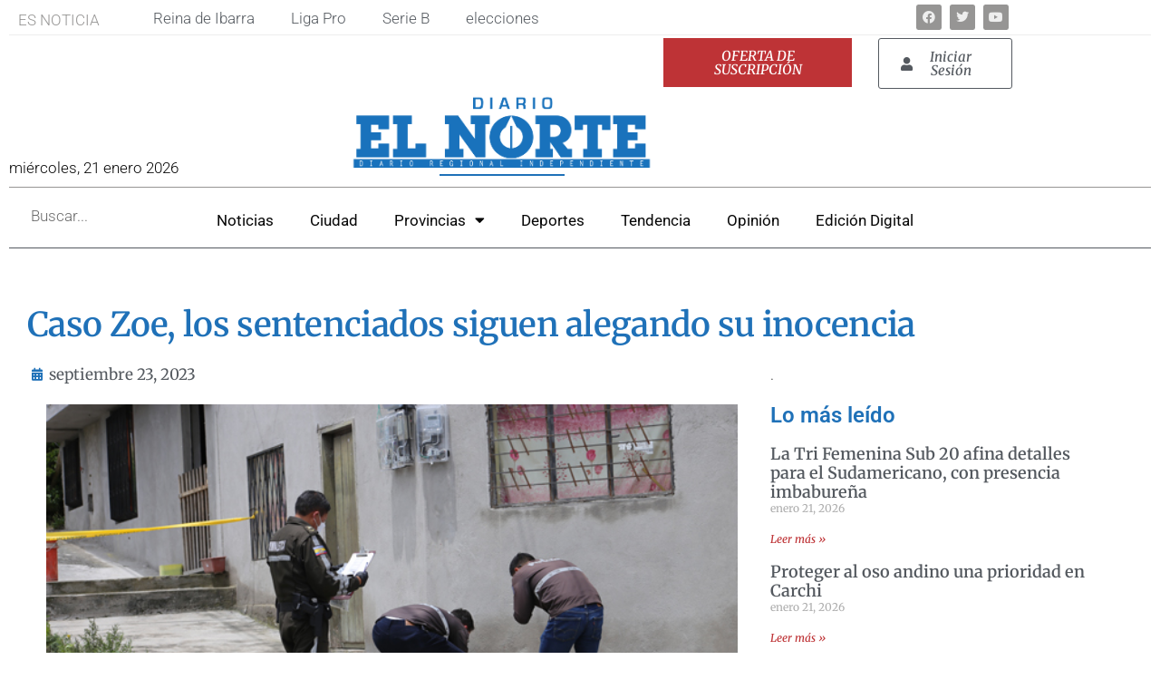

--- FILE ---
content_type: text/html; charset=UTF-8
request_url: https://elnorte.ec/caso-zoe-sentenciados-alegando-inocencia/
body_size: 30079
content:

<!doctype html>
<html lang="es" prefix="og: https://ogp.me/ns#">
<head>
	<meta charset="UTF-8">
	<meta name="viewport" content="width=device-width, initial-scale=1">
	<link rel="profile" href="https://gmpg.org/xfn/11">
	<!-- Etiqueta de Google (gtag.js) modo de consentimiento dataLayer añadido por Site Kit -->
<script id="google_gtagjs-js-consent-mode-data-layer">
window.dataLayer = window.dataLayer || [];function gtag(){dataLayer.push(arguments);}
gtag('consent', 'default', {"ad_personalization":"denied","ad_storage":"denied","ad_user_data":"denied","analytics_storage":"denied","functionality_storage":"denied","security_storage":"denied","personalization_storage":"denied","region":["AT","BE","BG","CH","CY","CZ","DE","DK","EE","ES","FI","FR","GB","GR","HR","HU","IE","IS","IT","LI","LT","LU","LV","MT","NL","NO","PL","PT","RO","SE","SI","SK"],"wait_for_update":500});
window._googlesitekitConsentCategoryMap = {"statistics":["analytics_storage"],"marketing":["ad_storage","ad_user_data","ad_personalization"],"functional":["functionality_storage","security_storage"],"preferences":["personalization_storage"]};
window._googlesitekitConsents = {"ad_personalization":"denied","ad_storage":"denied","ad_user_data":"denied","analytics_storage":"denied","functionality_storage":"denied","security_storage":"denied","personalization_storage":"denied","region":["AT","BE","BG","CH","CY","CZ","DE","DK","EE","ES","FI","FR","GB","GR","HR","HU","IE","IS","IT","LI","LT","LU","LV","MT","NL","NO","PL","PT","RO","SE","SI","SK"],"wait_for_update":500};
</script>
<!-- Fin de la etiqueta Google (gtag.js) modo de consentimiento dataLayer añadido por Site Kit -->

<!-- Optimización para motores de búsqueda de Rank Math -  https://rankmath.com/ -->
<title>Caso Zoe, los sentenciados siguen alegando su inocencia | Diario El Norte</title>
<meta name="description" content="El próximo miércoles 18 de octubre, a partir de las 09:00, se desarrollará la audiencia oral, pública y contradictoria, para conocer los fundamentos de los"/>
<meta name="robots" content="follow, index, max-snippet:-1, max-video-preview:-1, max-image-preview:large"/>
<link rel="canonical" href="https://elnorte.ec/caso-zoe-sentenciados-alegando-inocencia/" />
<meta property="og:locale" content="es_ES" />
<meta property="og:type" content="article" />
<meta property="og:title" content="Caso Zoe, los sentenciados siguen alegando su inocencia | Diario El Norte" />
<meta property="og:description" content="El próximo miércoles 18 de octubre, a partir de las 09:00, se desarrollará la audiencia oral, pública y contradictoria, para conocer los fundamentos de los" />
<meta property="og:url" content="https://elnorte.ec/caso-zoe-sentenciados-alegando-inocencia/" />
<meta property="og:site_name" content="El Norte" />
<meta property="article:publisher" content="https://www.facebook.com/elnorte.ec" />
<meta property="article:tag" content="caso" />
<meta property="article:tag" content="delito" />
<meta property="article:tag" content="principal" />
<meta property="article:tag" content="sentencia" />
<meta property="article:tag" content="Zoe" />
<meta property="article:section" content="Tendencia" />
<meta property="fb:app_id" content="5378306115516714" />
<meta property="og:image" content="https://elnorte.ec/wp-content/uploads/2023/09/zoe.jpg" />
<meta property="og:image:secure_url" content="https://elnorte.ec/wp-content/uploads/2023/09/zoe.jpg" />
<meta property="og:image:width" content="600" />
<meta property="og:image:height" content="400" />
<meta property="og:image:alt" content="zoe" />
<meta property="og:image:type" content="image/jpeg" />
<meta property="article:published_time" content="2023-09-23T10:07:53-05:00" />
<meta name="twitter:card" content="summary_large_image" />
<meta name="twitter:title" content="Caso Zoe, los sentenciados siguen alegando su inocencia | Diario El Norte" />
<meta name="twitter:description" content="El próximo miércoles 18 de octubre, a partir de las 09:00, se desarrollará la audiencia oral, pública y contradictoria, para conocer los fundamentos de los" />
<meta name="twitter:site" content="@elnorteadiario" />
<meta name="twitter:creator" content="@elnorteadiario" />
<meta name="twitter:image" content="https://elnorte.ec/wp-content/uploads/2023/09/zoe.jpg" />
<meta name="twitter:label1" content="Escrito por" />
<meta name="twitter:data1" content="Martín Cuasapud" />
<meta name="twitter:label2" content="Tiempo de lectura" />
<meta name="twitter:data2" content="1 minuto" />
<script type="application/ld+json" class="rank-math-schema">{"@context":"https://schema.org","@graph":[{"@type":"Place","@id":"https://elnorte.ec/#place","address":{"@type":"PostalAddress","streetAddress":"Luis Cabezas Borja 1-53","addressLocality":"Ibarra","addressRegion":"Imbabura","postalCode":"100104","addressCountry":"Ecuador"}},{"@type":["NewsMediaOrganization","Organization"],"@id":"https://elnorte.ec/#organization","name":"Diario El Norte","url":"https://elnorte.ec","sameAs":["https://www.facebook.com/elnorte.ec","https://twitter.com/elnorteadiario"],"email":"web@gcn.com.ec","address":{"@type":"PostalAddress","streetAddress":"Luis Cabezas Borja 1-53","addressLocality":"Ibarra","addressRegion":"Imbabura","postalCode":"100104","addressCountry":"Ecuador"},"logo":{"@type":"ImageObject","@id":"https://elnorte.ec/#logo","url":"https://elnorte.ec/wp-content/uploads/2023/02/LOGOTIPOS-GCN-07.png","contentUrl":"https://elnorte.ec/wp-content/uploads/2023/02/LOGOTIPOS-GCN-07.png","caption":"El Norte","inLanguage":"es","width":"12601","height":"4001"},"contactPoint":[{"@type":"ContactPoint","telephone":"+593955495","contactType":"customer support"}],"location":{"@id":"https://elnorte.ec/#place"}},{"@type":"WebSite","@id":"https://elnorte.ec/#website","url":"https://elnorte.ec","name":"El Norte","alternateName":"Diarioi El Norte","publisher":{"@id":"https://elnorte.ec/#organization"},"inLanguage":"es"},{"@type":"ImageObject","@id":"https://elnorte.ec/wp-content/uploads/2023/09/zoe.jpg","url":"https://elnorte.ec/wp-content/uploads/2023/09/zoe.jpg","width":"600","height":"400","caption":"zoe","inLanguage":"es"},{"@type":"BreadcrumbList","@id":"https://elnorte.ec/caso-zoe-sentenciados-alegando-inocencia/#breadcrumb","itemListElement":[{"@type":"ListItem","position":"1","item":{"@id":"https://elnorte.ec","name":"Inicio"}},{"@type":"ListItem","position":"2","item":{"@id":"https://elnorte.ec/category/tendencia/","name":"Tendencia"}},{"@type":"ListItem","position":"3","item":{"@id":"https://elnorte.ec/caso-zoe-sentenciados-alegando-inocencia/","name":"Caso Zoe, los sentenciados siguen alegando su inocencia"}}]},{"@type":"WebPage","@id":"https://elnorte.ec/caso-zoe-sentenciados-alegando-inocencia/#webpage","url":"https://elnorte.ec/caso-zoe-sentenciados-alegando-inocencia/","name":"Caso Zoe, los sentenciados siguen alegando su inocencia | Diario El Norte","datePublished":"2023-09-23T10:07:53-05:00","dateModified":"2023-09-23T10:07:53-05:00","isPartOf":{"@id":"https://elnorte.ec/#website"},"primaryImageOfPage":{"@id":"https://elnorte.ec/wp-content/uploads/2023/09/zoe.jpg"},"inLanguage":"es","breadcrumb":{"@id":"https://elnorte.ec/caso-zoe-sentenciados-alegando-inocencia/#breadcrumb"}},{"@type":"Person","@id":"https://elnorte.ec/author/mcuasapud/","name":"Mart\u00edn Cuasapud","url":"https://elnorte.ec/author/mcuasapud/","image":{"@type":"ImageObject","@id":"https://secure.gravatar.com/avatar/4b14bbb66220d53a3d3c540e6d1d2a6ccda1a8f70da35086f329cda481af2851?s=96&amp;d=mm&amp;r=g","url":"https://secure.gravatar.com/avatar/4b14bbb66220d53a3d3c540e6d1d2a6ccda1a8f70da35086f329cda481af2851?s=96&amp;d=mm&amp;r=g","caption":"Mart\u00edn Cuasapud","inLanguage":"es"},"worksFor":{"@id":"https://elnorte.ec/#organization"}},{"@type":"NewsArticle","headline":"Caso Zoe, los sentenciados siguen alegando su inocencia | Diario El Norte","keywords":"Zoe","datePublished":"2023-09-23T10:07:53-05:00","dateModified":"2023-09-23T10:07:53-05:00","articleSection":"Tendencia","author":{"@id":"https://elnorte.ec/author/mcuasapud/","name":"Mart\u00edn Cuasapud"},"publisher":{"@id":"https://elnorte.ec/#organization"},"description":"El pr\u00f3ximo mi\u00e9rcoles 18 de octubre, a partir de las 09:00, se desarrollar\u00e1 la audiencia oral, p\u00fablica y contradictoria, para conocer los fundamentos de los","name":"Caso Zoe, los sentenciados siguen alegando su inocencia | Diario El Norte","@id":"https://elnorte.ec/caso-zoe-sentenciados-alegando-inocencia/#richSnippet","isPartOf":{"@id":"https://elnorte.ec/caso-zoe-sentenciados-alegando-inocencia/#webpage"},"image":{"@id":"https://elnorte.ec/wp-content/uploads/2023/09/zoe.jpg"},"inLanguage":"es","mainEntityOfPage":{"@id":"https://elnorte.ec/caso-zoe-sentenciados-alegando-inocencia/#webpage"}}]}</script>
<!-- /Plugin Rank Math WordPress SEO -->

<script type='application/javascript'  id='pys-version-script'>console.log('PixelYourSite Free version 11.1.5.2');</script>
<link rel='dns-prefetch' href='//www.googletagmanager.com' />
<link rel='dns-prefetch' href='//pagead2.googlesyndication.com' />
<link rel="alternate" type="application/rss+xml" title="Diario El Norte &raquo; Feed" href="https://elnorte.ec/feed/" />
<link rel="alternate" type="application/rss+xml" title="Diario El Norte &raquo; Feed de los comentarios" href="https://elnorte.ec/comments/feed/" />
<link rel="alternate" type="application/rss+xml" title="Diario El Norte &raquo; Comentario Caso Zoe, los sentenciados siguen alegando su inocencia del feed" href="https://elnorte.ec/caso-zoe-sentenciados-alegando-inocencia/feed/" />
<link rel="alternate" title="oEmbed (JSON)" type="application/json+oembed" href="https://elnorte.ec/wp-json/oembed/1.0/embed?url=https%3A%2F%2Felnorte.ec%2Fcaso-zoe-sentenciados-alegando-inocencia%2F" />
<link rel="alternate" title="oEmbed (XML)" type="text/xml+oembed" href="https://elnorte.ec/wp-json/oembed/1.0/embed?url=https%3A%2F%2Felnorte.ec%2Fcaso-zoe-sentenciados-alegando-inocencia%2F&#038;format=xml" />
<style id='wp-img-auto-sizes-contain-inline-css'>
img:is([sizes=auto i],[sizes^="auto," i]){contain-intrinsic-size:3000px 1500px}
/*# sourceURL=wp-img-auto-sizes-contain-inline-css */
</style>

<link rel='stylesheet' id='mp-theme-css' href='https://elnorte.ec/wp-content/plugins/memberpress/css/ui/theme.css?ver=1.12.6' media='all' />
<style id='wp-emoji-styles-inline-css'>

	img.wp-smiley, img.emoji {
		display: inline !important;
		border: none !important;
		box-shadow: none !important;
		height: 1em !important;
		width: 1em !important;
		margin: 0 0.07em !important;
		vertical-align: -0.1em !important;
		background: none !important;
		padding: 0 !important;
	}
/*# sourceURL=wp-emoji-styles-inline-css */
</style>
<link rel='stylesheet' id='wp-block-library-css' href='https://elnorte.ec/wp-includes/css/dist/block-library/style.min.css?ver=6.9' media='all' />
<style id='global-styles-inline-css'>
:root{--wp--preset--aspect-ratio--square: 1;--wp--preset--aspect-ratio--4-3: 4/3;--wp--preset--aspect-ratio--3-4: 3/4;--wp--preset--aspect-ratio--3-2: 3/2;--wp--preset--aspect-ratio--2-3: 2/3;--wp--preset--aspect-ratio--16-9: 16/9;--wp--preset--aspect-ratio--9-16: 9/16;--wp--preset--color--black: #000000;--wp--preset--color--cyan-bluish-gray: #abb8c3;--wp--preset--color--white: #ffffff;--wp--preset--color--pale-pink: #f78da7;--wp--preset--color--vivid-red: #cf2e2e;--wp--preset--color--luminous-vivid-orange: #ff6900;--wp--preset--color--luminous-vivid-amber: #fcb900;--wp--preset--color--light-green-cyan: #7bdcb5;--wp--preset--color--vivid-green-cyan: #00d084;--wp--preset--color--pale-cyan-blue: #8ed1fc;--wp--preset--color--vivid-cyan-blue: #0693e3;--wp--preset--color--vivid-purple: #9b51e0;--wp--preset--gradient--vivid-cyan-blue-to-vivid-purple: linear-gradient(135deg,rgb(6,147,227) 0%,rgb(155,81,224) 100%);--wp--preset--gradient--light-green-cyan-to-vivid-green-cyan: linear-gradient(135deg,rgb(122,220,180) 0%,rgb(0,208,130) 100%);--wp--preset--gradient--luminous-vivid-amber-to-luminous-vivid-orange: linear-gradient(135deg,rgb(252,185,0) 0%,rgb(255,105,0) 100%);--wp--preset--gradient--luminous-vivid-orange-to-vivid-red: linear-gradient(135deg,rgb(255,105,0) 0%,rgb(207,46,46) 100%);--wp--preset--gradient--very-light-gray-to-cyan-bluish-gray: linear-gradient(135deg,rgb(238,238,238) 0%,rgb(169,184,195) 100%);--wp--preset--gradient--cool-to-warm-spectrum: linear-gradient(135deg,rgb(74,234,220) 0%,rgb(151,120,209) 20%,rgb(207,42,186) 40%,rgb(238,44,130) 60%,rgb(251,105,98) 80%,rgb(254,248,76) 100%);--wp--preset--gradient--blush-light-purple: linear-gradient(135deg,rgb(255,206,236) 0%,rgb(152,150,240) 100%);--wp--preset--gradient--blush-bordeaux: linear-gradient(135deg,rgb(254,205,165) 0%,rgb(254,45,45) 50%,rgb(107,0,62) 100%);--wp--preset--gradient--luminous-dusk: linear-gradient(135deg,rgb(255,203,112) 0%,rgb(199,81,192) 50%,rgb(65,88,208) 100%);--wp--preset--gradient--pale-ocean: linear-gradient(135deg,rgb(255,245,203) 0%,rgb(182,227,212) 50%,rgb(51,167,181) 100%);--wp--preset--gradient--electric-grass: linear-gradient(135deg,rgb(202,248,128) 0%,rgb(113,206,126) 100%);--wp--preset--gradient--midnight: linear-gradient(135deg,rgb(2,3,129) 0%,rgb(40,116,252) 100%);--wp--preset--font-size--small: 13px;--wp--preset--font-size--medium: 20px;--wp--preset--font-size--large: 36px;--wp--preset--font-size--x-large: 42px;--wp--preset--spacing--20: 0.44rem;--wp--preset--spacing--30: 0.67rem;--wp--preset--spacing--40: 1rem;--wp--preset--spacing--50: 1.5rem;--wp--preset--spacing--60: 2.25rem;--wp--preset--spacing--70: 3.38rem;--wp--preset--spacing--80: 5.06rem;--wp--preset--shadow--natural: 6px 6px 9px rgba(0, 0, 0, 0.2);--wp--preset--shadow--deep: 12px 12px 50px rgba(0, 0, 0, 0.4);--wp--preset--shadow--sharp: 6px 6px 0px rgba(0, 0, 0, 0.2);--wp--preset--shadow--outlined: 6px 6px 0px -3px rgb(255, 255, 255), 6px 6px rgb(0, 0, 0);--wp--preset--shadow--crisp: 6px 6px 0px rgb(0, 0, 0);}:root { --wp--style--global--content-size: 800px;--wp--style--global--wide-size: 1200px; }:where(body) { margin: 0; }.wp-site-blocks > .alignleft { float: left; margin-right: 2em; }.wp-site-blocks > .alignright { float: right; margin-left: 2em; }.wp-site-blocks > .aligncenter { justify-content: center; margin-left: auto; margin-right: auto; }:where(.wp-site-blocks) > * { margin-block-start: 24px; margin-block-end: 0; }:where(.wp-site-blocks) > :first-child { margin-block-start: 0; }:where(.wp-site-blocks) > :last-child { margin-block-end: 0; }:root { --wp--style--block-gap: 24px; }:root :where(.is-layout-flow) > :first-child{margin-block-start: 0;}:root :where(.is-layout-flow) > :last-child{margin-block-end: 0;}:root :where(.is-layout-flow) > *{margin-block-start: 24px;margin-block-end: 0;}:root :where(.is-layout-constrained) > :first-child{margin-block-start: 0;}:root :where(.is-layout-constrained) > :last-child{margin-block-end: 0;}:root :where(.is-layout-constrained) > *{margin-block-start: 24px;margin-block-end: 0;}:root :where(.is-layout-flex){gap: 24px;}:root :where(.is-layout-grid){gap: 24px;}.is-layout-flow > .alignleft{float: left;margin-inline-start: 0;margin-inline-end: 2em;}.is-layout-flow > .alignright{float: right;margin-inline-start: 2em;margin-inline-end: 0;}.is-layout-flow > .aligncenter{margin-left: auto !important;margin-right: auto !important;}.is-layout-constrained > .alignleft{float: left;margin-inline-start: 0;margin-inline-end: 2em;}.is-layout-constrained > .alignright{float: right;margin-inline-start: 2em;margin-inline-end: 0;}.is-layout-constrained > .aligncenter{margin-left: auto !important;margin-right: auto !important;}.is-layout-constrained > :where(:not(.alignleft):not(.alignright):not(.alignfull)){max-width: var(--wp--style--global--content-size);margin-left: auto !important;margin-right: auto !important;}.is-layout-constrained > .alignwide{max-width: var(--wp--style--global--wide-size);}body .is-layout-flex{display: flex;}.is-layout-flex{flex-wrap: wrap;align-items: center;}.is-layout-flex > :is(*, div){margin: 0;}body .is-layout-grid{display: grid;}.is-layout-grid > :is(*, div){margin: 0;}body{padding-top: 0px;padding-right: 0px;padding-bottom: 0px;padding-left: 0px;}a:where(:not(.wp-element-button)){text-decoration: underline;}:root :where(.wp-element-button, .wp-block-button__link){background-color: #32373c;border-width: 0;color: #fff;font-family: inherit;font-size: inherit;font-style: inherit;font-weight: inherit;letter-spacing: inherit;line-height: inherit;padding-top: calc(0.667em + 2px);padding-right: calc(1.333em + 2px);padding-bottom: calc(0.667em + 2px);padding-left: calc(1.333em + 2px);text-decoration: none;text-transform: inherit;}.has-black-color{color: var(--wp--preset--color--black) !important;}.has-cyan-bluish-gray-color{color: var(--wp--preset--color--cyan-bluish-gray) !important;}.has-white-color{color: var(--wp--preset--color--white) !important;}.has-pale-pink-color{color: var(--wp--preset--color--pale-pink) !important;}.has-vivid-red-color{color: var(--wp--preset--color--vivid-red) !important;}.has-luminous-vivid-orange-color{color: var(--wp--preset--color--luminous-vivid-orange) !important;}.has-luminous-vivid-amber-color{color: var(--wp--preset--color--luminous-vivid-amber) !important;}.has-light-green-cyan-color{color: var(--wp--preset--color--light-green-cyan) !important;}.has-vivid-green-cyan-color{color: var(--wp--preset--color--vivid-green-cyan) !important;}.has-pale-cyan-blue-color{color: var(--wp--preset--color--pale-cyan-blue) !important;}.has-vivid-cyan-blue-color{color: var(--wp--preset--color--vivid-cyan-blue) !important;}.has-vivid-purple-color{color: var(--wp--preset--color--vivid-purple) !important;}.has-black-background-color{background-color: var(--wp--preset--color--black) !important;}.has-cyan-bluish-gray-background-color{background-color: var(--wp--preset--color--cyan-bluish-gray) !important;}.has-white-background-color{background-color: var(--wp--preset--color--white) !important;}.has-pale-pink-background-color{background-color: var(--wp--preset--color--pale-pink) !important;}.has-vivid-red-background-color{background-color: var(--wp--preset--color--vivid-red) !important;}.has-luminous-vivid-orange-background-color{background-color: var(--wp--preset--color--luminous-vivid-orange) !important;}.has-luminous-vivid-amber-background-color{background-color: var(--wp--preset--color--luminous-vivid-amber) !important;}.has-light-green-cyan-background-color{background-color: var(--wp--preset--color--light-green-cyan) !important;}.has-vivid-green-cyan-background-color{background-color: var(--wp--preset--color--vivid-green-cyan) !important;}.has-pale-cyan-blue-background-color{background-color: var(--wp--preset--color--pale-cyan-blue) !important;}.has-vivid-cyan-blue-background-color{background-color: var(--wp--preset--color--vivid-cyan-blue) !important;}.has-vivid-purple-background-color{background-color: var(--wp--preset--color--vivid-purple) !important;}.has-black-border-color{border-color: var(--wp--preset--color--black) !important;}.has-cyan-bluish-gray-border-color{border-color: var(--wp--preset--color--cyan-bluish-gray) !important;}.has-white-border-color{border-color: var(--wp--preset--color--white) !important;}.has-pale-pink-border-color{border-color: var(--wp--preset--color--pale-pink) !important;}.has-vivid-red-border-color{border-color: var(--wp--preset--color--vivid-red) !important;}.has-luminous-vivid-orange-border-color{border-color: var(--wp--preset--color--luminous-vivid-orange) !important;}.has-luminous-vivid-amber-border-color{border-color: var(--wp--preset--color--luminous-vivid-amber) !important;}.has-light-green-cyan-border-color{border-color: var(--wp--preset--color--light-green-cyan) !important;}.has-vivid-green-cyan-border-color{border-color: var(--wp--preset--color--vivid-green-cyan) !important;}.has-pale-cyan-blue-border-color{border-color: var(--wp--preset--color--pale-cyan-blue) !important;}.has-vivid-cyan-blue-border-color{border-color: var(--wp--preset--color--vivid-cyan-blue) !important;}.has-vivid-purple-border-color{border-color: var(--wp--preset--color--vivid-purple) !important;}.has-vivid-cyan-blue-to-vivid-purple-gradient-background{background: var(--wp--preset--gradient--vivid-cyan-blue-to-vivid-purple) !important;}.has-light-green-cyan-to-vivid-green-cyan-gradient-background{background: var(--wp--preset--gradient--light-green-cyan-to-vivid-green-cyan) !important;}.has-luminous-vivid-amber-to-luminous-vivid-orange-gradient-background{background: var(--wp--preset--gradient--luminous-vivid-amber-to-luminous-vivid-orange) !important;}.has-luminous-vivid-orange-to-vivid-red-gradient-background{background: var(--wp--preset--gradient--luminous-vivid-orange-to-vivid-red) !important;}.has-very-light-gray-to-cyan-bluish-gray-gradient-background{background: var(--wp--preset--gradient--very-light-gray-to-cyan-bluish-gray) !important;}.has-cool-to-warm-spectrum-gradient-background{background: var(--wp--preset--gradient--cool-to-warm-spectrum) !important;}.has-blush-light-purple-gradient-background{background: var(--wp--preset--gradient--blush-light-purple) !important;}.has-blush-bordeaux-gradient-background{background: var(--wp--preset--gradient--blush-bordeaux) !important;}.has-luminous-dusk-gradient-background{background: var(--wp--preset--gradient--luminous-dusk) !important;}.has-pale-ocean-gradient-background{background: var(--wp--preset--gradient--pale-ocean) !important;}.has-electric-grass-gradient-background{background: var(--wp--preset--gradient--electric-grass) !important;}.has-midnight-gradient-background{background: var(--wp--preset--gradient--midnight) !important;}.has-small-font-size{font-size: var(--wp--preset--font-size--small) !important;}.has-medium-font-size{font-size: var(--wp--preset--font-size--medium) !important;}.has-large-font-size{font-size: var(--wp--preset--font-size--large) !important;}.has-x-large-font-size{font-size: var(--wp--preset--font-size--x-large) !important;}
:root :where(.wp-block-pullquote){font-size: 1.5em;line-height: 1.6;}
/*# sourceURL=global-styles-inline-css */
</style>
<link rel='stylesheet' id='_ning_font_awesome_css-css' href='https://elnorte.ec/wp-content/plugins/angwp/assets/fonts/font-awesome/css/font-awesome.min.css?ver=1.6.3' media='all' />
<link rel='stylesheet' id='_ning_css-css' href='https://elnorte.ec/wp-content/plugins/angwp/assets/dist/angwp.bundle.js.css?ver=1.6.3' media='all' />
<link rel='stylesheet' id='spr_col_animate_css-css' href='https://elnorte.ec/wp-content/plugins/angwp/include/extensions/spr_columns/assets/css/animate.min.css?ver=1.6.3' media='all' />
<link rel='stylesheet' id='spr_col_css-css' href='https://elnorte.ec/wp-content/plugins/angwp/include/extensions/spr_columns/assets/css/spr_columns.css?ver=1.6.3' media='all' />
<link rel='stylesheet' id='hello-elementor-css' href='https://elnorte.ec/wp-content/themes/hello-elementor/assets/css/reset.css?ver=3.4.5' media='all' />
<link rel='stylesheet' id='hello-elementor-theme-style-css' href='https://elnorte.ec/wp-content/themes/hello-elementor/assets/css/theme.css?ver=3.4.5' media='all' />
<link rel='stylesheet' id='hello-elementor-header-footer-css' href='https://elnorte.ec/wp-content/themes/hello-elementor/assets/css/header-footer.css?ver=3.4.5' media='all' />
<link rel='stylesheet' id='elementor-frontend-css' href='https://elnorte.ec/wp-content/plugins/elementor/assets/css/frontend.min.css?ver=3.34.2' media='all' />
<style id='elementor-frontend-inline-css'>
@-webkit-keyframes ha_fadeIn{0%{opacity:0}to{opacity:1}}@keyframes ha_fadeIn{0%{opacity:0}to{opacity:1}}@-webkit-keyframes ha_zoomIn{0%{opacity:0;-webkit-transform:scale3d(.3,.3,.3);transform:scale3d(.3,.3,.3)}50%{opacity:1}}@keyframes ha_zoomIn{0%{opacity:0;-webkit-transform:scale3d(.3,.3,.3);transform:scale3d(.3,.3,.3)}50%{opacity:1}}@-webkit-keyframes ha_rollIn{0%{opacity:0;-webkit-transform:translate3d(-100%,0,0) rotate3d(0,0,1,-120deg);transform:translate3d(-100%,0,0) rotate3d(0,0,1,-120deg)}to{opacity:1}}@keyframes ha_rollIn{0%{opacity:0;-webkit-transform:translate3d(-100%,0,0) rotate3d(0,0,1,-120deg);transform:translate3d(-100%,0,0) rotate3d(0,0,1,-120deg)}to{opacity:1}}@-webkit-keyframes ha_bounce{0%,20%,53%,to{-webkit-animation-timing-function:cubic-bezier(.215,.61,.355,1);animation-timing-function:cubic-bezier(.215,.61,.355,1)}40%,43%{-webkit-transform:translate3d(0,-30px,0) scaleY(1.1);transform:translate3d(0,-30px,0) scaleY(1.1);-webkit-animation-timing-function:cubic-bezier(.755,.05,.855,.06);animation-timing-function:cubic-bezier(.755,.05,.855,.06)}70%{-webkit-transform:translate3d(0,-15px,0) scaleY(1.05);transform:translate3d(0,-15px,0) scaleY(1.05);-webkit-animation-timing-function:cubic-bezier(.755,.05,.855,.06);animation-timing-function:cubic-bezier(.755,.05,.855,.06)}80%{-webkit-transition-timing-function:cubic-bezier(.215,.61,.355,1);transition-timing-function:cubic-bezier(.215,.61,.355,1);-webkit-transform:translate3d(0,0,0) scaleY(.95);transform:translate3d(0,0,0) scaleY(.95)}90%{-webkit-transform:translate3d(0,-4px,0) scaleY(1.02);transform:translate3d(0,-4px,0) scaleY(1.02)}}@keyframes ha_bounce{0%,20%,53%,to{-webkit-animation-timing-function:cubic-bezier(.215,.61,.355,1);animation-timing-function:cubic-bezier(.215,.61,.355,1)}40%,43%{-webkit-transform:translate3d(0,-30px,0) scaleY(1.1);transform:translate3d(0,-30px,0) scaleY(1.1);-webkit-animation-timing-function:cubic-bezier(.755,.05,.855,.06);animation-timing-function:cubic-bezier(.755,.05,.855,.06)}70%{-webkit-transform:translate3d(0,-15px,0) scaleY(1.05);transform:translate3d(0,-15px,0) scaleY(1.05);-webkit-animation-timing-function:cubic-bezier(.755,.05,.855,.06);animation-timing-function:cubic-bezier(.755,.05,.855,.06)}80%{-webkit-transition-timing-function:cubic-bezier(.215,.61,.355,1);transition-timing-function:cubic-bezier(.215,.61,.355,1);-webkit-transform:translate3d(0,0,0) scaleY(.95);transform:translate3d(0,0,0) scaleY(.95)}90%{-webkit-transform:translate3d(0,-4px,0) scaleY(1.02);transform:translate3d(0,-4px,0) scaleY(1.02)}}@-webkit-keyframes ha_bounceIn{0%,20%,40%,60%,80%,to{-webkit-animation-timing-function:cubic-bezier(.215,.61,.355,1);animation-timing-function:cubic-bezier(.215,.61,.355,1)}0%{opacity:0;-webkit-transform:scale3d(.3,.3,.3);transform:scale3d(.3,.3,.3)}20%{-webkit-transform:scale3d(1.1,1.1,1.1);transform:scale3d(1.1,1.1,1.1)}40%{-webkit-transform:scale3d(.9,.9,.9);transform:scale3d(.9,.9,.9)}60%{opacity:1;-webkit-transform:scale3d(1.03,1.03,1.03);transform:scale3d(1.03,1.03,1.03)}80%{-webkit-transform:scale3d(.97,.97,.97);transform:scale3d(.97,.97,.97)}to{opacity:1}}@keyframes ha_bounceIn{0%,20%,40%,60%,80%,to{-webkit-animation-timing-function:cubic-bezier(.215,.61,.355,1);animation-timing-function:cubic-bezier(.215,.61,.355,1)}0%{opacity:0;-webkit-transform:scale3d(.3,.3,.3);transform:scale3d(.3,.3,.3)}20%{-webkit-transform:scale3d(1.1,1.1,1.1);transform:scale3d(1.1,1.1,1.1)}40%{-webkit-transform:scale3d(.9,.9,.9);transform:scale3d(.9,.9,.9)}60%{opacity:1;-webkit-transform:scale3d(1.03,1.03,1.03);transform:scale3d(1.03,1.03,1.03)}80%{-webkit-transform:scale3d(.97,.97,.97);transform:scale3d(.97,.97,.97)}to{opacity:1}}@-webkit-keyframes ha_flipInX{0%{opacity:0;-webkit-transform:perspective(400px) rotate3d(1,0,0,90deg);transform:perspective(400px) rotate3d(1,0,0,90deg);-webkit-animation-timing-function:ease-in;animation-timing-function:ease-in}40%{-webkit-transform:perspective(400px) rotate3d(1,0,0,-20deg);transform:perspective(400px) rotate3d(1,0,0,-20deg);-webkit-animation-timing-function:ease-in;animation-timing-function:ease-in}60%{opacity:1;-webkit-transform:perspective(400px) rotate3d(1,0,0,10deg);transform:perspective(400px) rotate3d(1,0,0,10deg)}80%{-webkit-transform:perspective(400px) rotate3d(1,0,0,-5deg);transform:perspective(400px) rotate3d(1,0,0,-5deg)}}@keyframes ha_flipInX{0%{opacity:0;-webkit-transform:perspective(400px) rotate3d(1,0,0,90deg);transform:perspective(400px) rotate3d(1,0,0,90deg);-webkit-animation-timing-function:ease-in;animation-timing-function:ease-in}40%{-webkit-transform:perspective(400px) rotate3d(1,0,0,-20deg);transform:perspective(400px) rotate3d(1,0,0,-20deg);-webkit-animation-timing-function:ease-in;animation-timing-function:ease-in}60%{opacity:1;-webkit-transform:perspective(400px) rotate3d(1,0,0,10deg);transform:perspective(400px) rotate3d(1,0,0,10deg)}80%{-webkit-transform:perspective(400px) rotate3d(1,0,0,-5deg);transform:perspective(400px) rotate3d(1,0,0,-5deg)}}@-webkit-keyframes ha_flipInY{0%{opacity:0;-webkit-transform:perspective(400px) rotate3d(0,1,0,90deg);transform:perspective(400px) rotate3d(0,1,0,90deg);-webkit-animation-timing-function:ease-in;animation-timing-function:ease-in}40%{-webkit-transform:perspective(400px) rotate3d(0,1,0,-20deg);transform:perspective(400px) rotate3d(0,1,0,-20deg);-webkit-animation-timing-function:ease-in;animation-timing-function:ease-in}60%{opacity:1;-webkit-transform:perspective(400px) rotate3d(0,1,0,10deg);transform:perspective(400px) rotate3d(0,1,0,10deg)}80%{-webkit-transform:perspective(400px) rotate3d(0,1,0,-5deg);transform:perspective(400px) rotate3d(0,1,0,-5deg)}}@keyframes ha_flipInY{0%{opacity:0;-webkit-transform:perspective(400px) rotate3d(0,1,0,90deg);transform:perspective(400px) rotate3d(0,1,0,90deg);-webkit-animation-timing-function:ease-in;animation-timing-function:ease-in}40%{-webkit-transform:perspective(400px) rotate3d(0,1,0,-20deg);transform:perspective(400px) rotate3d(0,1,0,-20deg);-webkit-animation-timing-function:ease-in;animation-timing-function:ease-in}60%{opacity:1;-webkit-transform:perspective(400px) rotate3d(0,1,0,10deg);transform:perspective(400px) rotate3d(0,1,0,10deg)}80%{-webkit-transform:perspective(400px) rotate3d(0,1,0,-5deg);transform:perspective(400px) rotate3d(0,1,0,-5deg)}}@-webkit-keyframes ha_swing{20%{-webkit-transform:rotate3d(0,0,1,15deg);transform:rotate3d(0,0,1,15deg)}40%{-webkit-transform:rotate3d(0,0,1,-10deg);transform:rotate3d(0,0,1,-10deg)}60%{-webkit-transform:rotate3d(0,0,1,5deg);transform:rotate3d(0,0,1,5deg)}80%{-webkit-transform:rotate3d(0,0,1,-5deg);transform:rotate3d(0,0,1,-5deg)}}@keyframes ha_swing{20%{-webkit-transform:rotate3d(0,0,1,15deg);transform:rotate3d(0,0,1,15deg)}40%{-webkit-transform:rotate3d(0,0,1,-10deg);transform:rotate3d(0,0,1,-10deg)}60%{-webkit-transform:rotate3d(0,0,1,5deg);transform:rotate3d(0,0,1,5deg)}80%{-webkit-transform:rotate3d(0,0,1,-5deg);transform:rotate3d(0,0,1,-5deg)}}@-webkit-keyframes ha_slideInDown{0%{visibility:visible;-webkit-transform:translate3d(0,-100%,0);transform:translate3d(0,-100%,0)}}@keyframes ha_slideInDown{0%{visibility:visible;-webkit-transform:translate3d(0,-100%,0);transform:translate3d(0,-100%,0)}}@-webkit-keyframes ha_slideInUp{0%{visibility:visible;-webkit-transform:translate3d(0,100%,0);transform:translate3d(0,100%,0)}}@keyframes ha_slideInUp{0%{visibility:visible;-webkit-transform:translate3d(0,100%,0);transform:translate3d(0,100%,0)}}@-webkit-keyframes ha_slideInLeft{0%{visibility:visible;-webkit-transform:translate3d(-100%,0,0);transform:translate3d(-100%,0,0)}}@keyframes ha_slideInLeft{0%{visibility:visible;-webkit-transform:translate3d(-100%,0,0);transform:translate3d(-100%,0,0)}}@-webkit-keyframes ha_slideInRight{0%{visibility:visible;-webkit-transform:translate3d(100%,0,0);transform:translate3d(100%,0,0)}}@keyframes ha_slideInRight{0%{visibility:visible;-webkit-transform:translate3d(100%,0,0);transform:translate3d(100%,0,0)}}.ha_fadeIn{-webkit-animation-name:ha_fadeIn;animation-name:ha_fadeIn}.ha_zoomIn{-webkit-animation-name:ha_zoomIn;animation-name:ha_zoomIn}.ha_rollIn{-webkit-animation-name:ha_rollIn;animation-name:ha_rollIn}.ha_bounce{-webkit-transform-origin:center bottom;-ms-transform-origin:center bottom;transform-origin:center bottom;-webkit-animation-name:ha_bounce;animation-name:ha_bounce}.ha_bounceIn{-webkit-animation-name:ha_bounceIn;animation-name:ha_bounceIn;-webkit-animation-duration:.75s;-webkit-animation-duration:calc(var(--animate-duration)*.75);animation-duration:.75s;animation-duration:calc(var(--animate-duration)*.75)}.ha_flipInX,.ha_flipInY{-webkit-animation-name:ha_flipInX;animation-name:ha_flipInX;-webkit-backface-visibility:visible!important;backface-visibility:visible!important}.ha_flipInY{-webkit-animation-name:ha_flipInY;animation-name:ha_flipInY}.ha_swing{-webkit-transform-origin:top center;-ms-transform-origin:top center;transform-origin:top center;-webkit-animation-name:ha_swing;animation-name:ha_swing}.ha_slideInDown{-webkit-animation-name:ha_slideInDown;animation-name:ha_slideInDown}.ha_slideInUp{-webkit-animation-name:ha_slideInUp;animation-name:ha_slideInUp}.ha_slideInLeft{-webkit-animation-name:ha_slideInLeft;animation-name:ha_slideInLeft}.ha_slideInRight{-webkit-animation-name:ha_slideInRight;animation-name:ha_slideInRight}.ha-css-transform-yes{-webkit-transition-duration:var(--ha-tfx-transition-duration, .2s);transition-duration:var(--ha-tfx-transition-duration, .2s);-webkit-transition-property:-webkit-transform;transition-property:transform;transition-property:transform,-webkit-transform;-webkit-transform:translate(var(--ha-tfx-translate-x, 0),var(--ha-tfx-translate-y, 0)) scale(var(--ha-tfx-scale-x, 1),var(--ha-tfx-scale-y, 1)) skew(var(--ha-tfx-skew-x, 0),var(--ha-tfx-skew-y, 0)) rotateX(var(--ha-tfx-rotate-x, 0)) rotateY(var(--ha-tfx-rotate-y, 0)) rotateZ(var(--ha-tfx-rotate-z, 0));transform:translate(var(--ha-tfx-translate-x, 0),var(--ha-tfx-translate-y, 0)) scale(var(--ha-tfx-scale-x, 1),var(--ha-tfx-scale-y, 1)) skew(var(--ha-tfx-skew-x, 0),var(--ha-tfx-skew-y, 0)) rotateX(var(--ha-tfx-rotate-x, 0)) rotateY(var(--ha-tfx-rotate-y, 0)) rotateZ(var(--ha-tfx-rotate-z, 0))}.ha-css-transform-yes:hover{-webkit-transform:translate(var(--ha-tfx-translate-x-hover, var(--ha-tfx-translate-x, 0)),var(--ha-tfx-translate-y-hover, var(--ha-tfx-translate-y, 0))) scale(var(--ha-tfx-scale-x-hover, var(--ha-tfx-scale-x, 1)),var(--ha-tfx-scale-y-hover, var(--ha-tfx-scale-y, 1))) skew(var(--ha-tfx-skew-x-hover, var(--ha-tfx-skew-x, 0)),var(--ha-tfx-skew-y-hover, var(--ha-tfx-skew-y, 0))) rotateX(var(--ha-tfx-rotate-x-hover, var(--ha-tfx-rotate-x, 0))) rotateY(var(--ha-tfx-rotate-y-hover, var(--ha-tfx-rotate-y, 0))) rotateZ(var(--ha-tfx-rotate-z-hover, var(--ha-tfx-rotate-z, 0)));transform:translate(var(--ha-tfx-translate-x-hover, var(--ha-tfx-translate-x, 0)),var(--ha-tfx-translate-y-hover, var(--ha-tfx-translate-y, 0))) scale(var(--ha-tfx-scale-x-hover, var(--ha-tfx-scale-x, 1)),var(--ha-tfx-scale-y-hover, var(--ha-tfx-scale-y, 1))) skew(var(--ha-tfx-skew-x-hover, var(--ha-tfx-skew-x, 0)),var(--ha-tfx-skew-y-hover, var(--ha-tfx-skew-y, 0))) rotateX(var(--ha-tfx-rotate-x-hover, var(--ha-tfx-rotate-x, 0))) rotateY(var(--ha-tfx-rotate-y-hover, var(--ha-tfx-rotate-y, 0))) rotateZ(var(--ha-tfx-rotate-z-hover, var(--ha-tfx-rotate-z, 0)))}.happy-addon>.elementor-widget-container{word-wrap:break-word;overflow-wrap:break-word}.happy-addon>.elementor-widget-container,.happy-addon>.elementor-widget-container *{-webkit-box-sizing:border-box;box-sizing:border-box}.happy-addon:not(:has(.elementor-widget-container)),.happy-addon:not(:has(.elementor-widget-container)) *{-webkit-box-sizing:border-box;box-sizing:border-box;word-wrap:break-word;overflow-wrap:break-word}.happy-addon p:empty{display:none}.happy-addon .elementor-inline-editing{min-height:auto!important}.happy-addon-pro img{max-width:100%;height:auto;-o-object-fit:cover;object-fit:cover}.ha-screen-reader-text{position:absolute;overflow:hidden;clip:rect(1px,1px,1px,1px);margin:-1px;padding:0;width:1px;height:1px;border:0;word-wrap:normal!important;-webkit-clip-path:inset(50%);clip-path:inset(50%)}.ha-has-bg-overlay>.elementor-widget-container{position:relative;z-index:1}.ha-has-bg-overlay>.elementor-widget-container:before{position:absolute;top:0;left:0;z-index:-1;width:100%;height:100%;content:""}.ha-has-bg-overlay:not(:has(.elementor-widget-container)){position:relative;z-index:1}.ha-has-bg-overlay:not(:has(.elementor-widget-container)):before{position:absolute;top:0;left:0;z-index:-1;width:100%;height:100%;content:""}.ha-popup--is-enabled .ha-js-popup,.ha-popup--is-enabled .ha-js-popup img{cursor:-webkit-zoom-in!important;cursor:zoom-in!important}.mfp-wrap .mfp-arrow,.mfp-wrap .mfp-close{background-color:transparent}.mfp-wrap .mfp-arrow:focus,.mfp-wrap .mfp-close:focus{outline-width:thin}.ha-advanced-tooltip-enable{position:relative;cursor:pointer;--ha-tooltip-arrow-color:black;--ha-tooltip-arrow-distance:0}.ha-advanced-tooltip-enable .ha-advanced-tooltip-content{position:absolute;z-index:999;display:none;padding:5px 0;width:120px;height:auto;border-radius:6px;background-color:#000;color:#fff;text-align:center;opacity:0}.ha-advanced-tooltip-enable .ha-advanced-tooltip-content::after{position:absolute;border-width:5px;border-style:solid;content:""}.ha-advanced-tooltip-enable .ha-advanced-tooltip-content.no-arrow::after{visibility:hidden}.ha-advanced-tooltip-enable .ha-advanced-tooltip-content.show{display:inline-block;opacity:1}.ha-advanced-tooltip-enable.ha-advanced-tooltip-top .ha-advanced-tooltip-content,body[data-elementor-device-mode=tablet] .ha-advanced-tooltip-enable.ha-advanced-tooltip-tablet-top .ha-advanced-tooltip-content{top:unset;right:0;bottom:calc(101% + var(--ha-tooltip-arrow-distance));left:0;margin:0 auto}.ha-advanced-tooltip-enable.ha-advanced-tooltip-top .ha-advanced-tooltip-content::after,body[data-elementor-device-mode=tablet] .ha-advanced-tooltip-enable.ha-advanced-tooltip-tablet-top .ha-advanced-tooltip-content::after{top:100%;right:unset;bottom:unset;left:50%;border-color:var(--ha-tooltip-arrow-color) transparent transparent transparent;-webkit-transform:translateX(-50%);-ms-transform:translateX(-50%);transform:translateX(-50%)}.ha-advanced-tooltip-enable.ha-advanced-tooltip-bottom .ha-advanced-tooltip-content,body[data-elementor-device-mode=tablet] .ha-advanced-tooltip-enable.ha-advanced-tooltip-tablet-bottom .ha-advanced-tooltip-content{top:calc(101% + var(--ha-tooltip-arrow-distance));right:0;bottom:unset;left:0;margin:0 auto}.ha-advanced-tooltip-enable.ha-advanced-tooltip-bottom .ha-advanced-tooltip-content::after,body[data-elementor-device-mode=tablet] .ha-advanced-tooltip-enable.ha-advanced-tooltip-tablet-bottom .ha-advanced-tooltip-content::after{top:unset;right:unset;bottom:100%;left:50%;border-color:transparent transparent var(--ha-tooltip-arrow-color) transparent;-webkit-transform:translateX(-50%);-ms-transform:translateX(-50%);transform:translateX(-50%)}.ha-advanced-tooltip-enable.ha-advanced-tooltip-left .ha-advanced-tooltip-content,body[data-elementor-device-mode=tablet] .ha-advanced-tooltip-enable.ha-advanced-tooltip-tablet-left .ha-advanced-tooltip-content{top:50%;right:calc(101% + var(--ha-tooltip-arrow-distance));bottom:unset;left:unset;-webkit-transform:translateY(-50%);-ms-transform:translateY(-50%);transform:translateY(-50%)}.ha-advanced-tooltip-enable.ha-advanced-tooltip-left .ha-advanced-tooltip-content::after,body[data-elementor-device-mode=tablet] .ha-advanced-tooltip-enable.ha-advanced-tooltip-tablet-left .ha-advanced-tooltip-content::after{top:50%;right:unset;bottom:unset;left:100%;border-color:transparent transparent transparent var(--ha-tooltip-arrow-color);-webkit-transform:translateY(-50%);-ms-transform:translateY(-50%);transform:translateY(-50%)}.ha-advanced-tooltip-enable.ha-advanced-tooltip-right .ha-advanced-tooltip-content,body[data-elementor-device-mode=tablet] .ha-advanced-tooltip-enable.ha-advanced-tooltip-tablet-right .ha-advanced-tooltip-content{top:50%;right:unset;bottom:unset;left:calc(101% + var(--ha-tooltip-arrow-distance));-webkit-transform:translateY(-50%);-ms-transform:translateY(-50%);transform:translateY(-50%)}.ha-advanced-tooltip-enable.ha-advanced-tooltip-right .ha-advanced-tooltip-content::after,body[data-elementor-device-mode=tablet] .ha-advanced-tooltip-enable.ha-advanced-tooltip-tablet-right .ha-advanced-tooltip-content::after{top:50%;right:100%;bottom:unset;left:unset;border-color:transparent var(--ha-tooltip-arrow-color) transparent transparent;-webkit-transform:translateY(-50%);-ms-transform:translateY(-50%);transform:translateY(-50%)}body[data-elementor-device-mode=mobile] .ha-advanced-tooltip-enable.ha-advanced-tooltip-mobile-top .ha-advanced-tooltip-content{top:unset;right:0;bottom:calc(101% + var(--ha-tooltip-arrow-distance));left:0;margin:0 auto}body[data-elementor-device-mode=mobile] .ha-advanced-tooltip-enable.ha-advanced-tooltip-mobile-top .ha-advanced-tooltip-content::after{top:100%;right:unset;bottom:unset;left:50%;border-color:var(--ha-tooltip-arrow-color) transparent transparent transparent;-webkit-transform:translateX(-50%);-ms-transform:translateX(-50%);transform:translateX(-50%)}body[data-elementor-device-mode=mobile] .ha-advanced-tooltip-enable.ha-advanced-tooltip-mobile-bottom .ha-advanced-tooltip-content{top:calc(101% + var(--ha-tooltip-arrow-distance));right:0;bottom:unset;left:0;margin:0 auto}body[data-elementor-device-mode=mobile] .ha-advanced-tooltip-enable.ha-advanced-tooltip-mobile-bottom .ha-advanced-tooltip-content::after{top:unset;right:unset;bottom:100%;left:50%;border-color:transparent transparent var(--ha-tooltip-arrow-color) transparent;-webkit-transform:translateX(-50%);-ms-transform:translateX(-50%);transform:translateX(-50%)}body[data-elementor-device-mode=mobile] .ha-advanced-tooltip-enable.ha-advanced-tooltip-mobile-left .ha-advanced-tooltip-content{top:50%;right:calc(101% + var(--ha-tooltip-arrow-distance));bottom:unset;left:unset;-webkit-transform:translateY(-50%);-ms-transform:translateY(-50%);transform:translateY(-50%)}body[data-elementor-device-mode=mobile] .ha-advanced-tooltip-enable.ha-advanced-tooltip-mobile-left .ha-advanced-tooltip-content::after{top:50%;right:unset;bottom:unset;left:100%;border-color:transparent transparent transparent var(--ha-tooltip-arrow-color);-webkit-transform:translateY(-50%);-ms-transform:translateY(-50%);transform:translateY(-50%)}body[data-elementor-device-mode=mobile] .ha-advanced-tooltip-enable.ha-advanced-tooltip-mobile-right .ha-advanced-tooltip-content{top:50%;right:unset;bottom:unset;left:calc(101% + var(--ha-tooltip-arrow-distance));-webkit-transform:translateY(-50%);-ms-transform:translateY(-50%);transform:translateY(-50%)}body[data-elementor-device-mode=mobile] .ha-advanced-tooltip-enable.ha-advanced-tooltip-mobile-right .ha-advanced-tooltip-content::after{top:50%;right:100%;bottom:unset;left:unset;border-color:transparent var(--ha-tooltip-arrow-color) transparent transparent;-webkit-transform:translateY(-50%);-ms-transform:translateY(-50%);transform:translateY(-50%)}body.elementor-editor-active .happy-addon.ha-gravityforms .gform_wrapper{display:block!important}.ha-scroll-to-top-wrap.ha-scroll-to-top-hide{display:none}.ha-scroll-to-top-wrap.edit-mode,.ha-scroll-to-top-wrap.single-page-off{display:none!important}.ha-scroll-to-top-button{position:fixed;right:15px;bottom:15px;z-index:9999;display:-webkit-box;display:-webkit-flex;display:-ms-flexbox;display:flex;-webkit-box-align:center;-webkit-align-items:center;align-items:center;-ms-flex-align:center;-webkit-box-pack:center;-ms-flex-pack:center;-webkit-justify-content:center;justify-content:center;width:50px;height:50px;border-radius:50px;background-color:#5636d1;color:#fff;text-align:center;opacity:1;cursor:pointer;-webkit-transition:all .3s;transition:all .3s}.ha-scroll-to-top-button i{color:#fff;font-size:16px}.ha-scroll-to-top-button:hover{background-color:#e2498a}.ha-particle-wrapper{position:absolute;top:0;left:0;width:100%;height:100%}.ha-floating-element{position:fixed;z-index:999}.ha-floating-element-align-top-left .ha-floating-element{top:0;left:0}.ha-floating-element-align-top-right .ha-floating-element{top:0;right:0}.ha-floating-element-align-top-center .ha-floating-element{top:0;left:50%;-webkit-transform:translateX(-50%);-ms-transform:translateX(-50%);transform:translateX(-50%)}.ha-floating-element-align-middle-left .ha-floating-element{top:50%;left:0;-webkit-transform:translateY(-50%);-ms-transform:translateY(-50%);transform:translateY(-50%)}.ha-floating-element-align-middle-right .ha-floating-element{top:50%;right:0;-webkit-transform:translateY(-50%);-ms-transform:translateY(-50%);transform:translateY(-50%)}.ha-floating-element-align-bottom-left .ha-floating-element{bottom:0;left:0}.ha-floating-element-align-bottom-right .ha-floating-element{right:0;bottom:0}.ha-floating-element-align-bottom-center .ha-floating-element{bottom:0;left:50%;-webkit-transform:translateX(-50%);-ms-transform:translateX(-50%);transform:translateX(-50%)}.ha-editor-placeholder{padding:20px;border:5px double #f1f1f1;background:#f8f8f8;text-align:center;opacity:.5}.ha-editor-placeholder-title{margin-top:0;margin-bottom:8px;font-weight:700;font-size:16px}.ha-editor-placeholder-content{margin:0;font-size:12px}.ha-p-relative{position:relative}.ha-p-absolute{position:absolute}.ha-p-fixed{position:fixed}.ha-w-1{width:1%}.ha-h-1{height:1%}.ha-w-2{width:2%}.ha-h-2{height:2%}.ha-w-3{width:3%}.ha-h-3{height:3%}.ha-w-4{width:4%}.ha-h-4{height:4%}.ha-w-5{width:5%}.ha-h-5{height:5%}.ha-w-6{width:6%}.ha-h-6{height:6%}.ha-w-7{width:7%}.ha-h-7{height:7%}.ha-w-8{width:8%}.ha-h-8{height:8%}.ha-w-9{width:9%}.ha-h-9{height:9%}.ha-w-10{width:10%}.ha-h-10{height:10%}.ha-w-11{width:11%}.ha-h-11{height:11%}.ha-w-12{width:12%}.ha-h-12{height:12%}.ha-w-13{width:13%}.ha-h-13{height:13%}.ha-w-14{width:14%}.ha-h-14{height:14%}.ha-w-15{width:15%}.ha-h-15{height:15%}.ha-w-16{width:16%}.ha-h-16{height:16%}.ha-w-17{width:17%}.ha-h-17{height:17%}.ha-w-18{width:18%}.ha-h-18{height:18%}.ha-w-19{width:19%}.ha-h-19{height:19%}.ha-w-20{width:20%}.ha-h-20{height:20%}.ha-w-21{width:21%}.ha-h-21{height:21%}.ha-w-22{width:22%}.ha-h-22{height:22%}.ha-w-23{width:23%}.ha-h-23{height:23%}.ha-w-24{width:24%}.ha-h-24{height:24%}.ha-w-25{width:25%}.ha-h-25{height:25%}.ha-w-26{width:26%}.ha-h-26{height:26%}.ha-w-27{width:27%}.ha-h-27{height:27%}.ha-w-28{width:28%}.ha-h-28{height:28%}.ha-w-29{width:29%}.ha-h-29{height:29%}.ha-w-30{width:30%}.ha-h-30{height:30%}.ha-w-31{width:31%}.ha-h-31{height:31%}.ha-w-32{width:32%}.ha-h-32{height:32%}.ha-w-33{width:33%}.ha-h-33{height:33%}.ha-w-34{width:34%}.ha-h-34{height:34%}.ha-w-35{width:35%}.ha-h-35{height:35%}.ha-w-36{width:36%}.ha-h-36{height:36%}.ha-w-37{width:37%}.ha-h-37{height:37%}.ha-w-38{width:38%}.ha-h-38{height:38%}.ha-w-39{width:39%}.ha-h-39{height:39%}.ha-w-40{width:40%}.ha-h-40{height:40%}.ha-w-41{width:41%}.ha-h-41{height:41%}.ha-w-42{width:42%}.ha-h-42{height:42%}.ha-w-43{width:43%}.ha-h-43{height:43%}.ha-w-44{width:44%}.ha-h-44{height:44%}.ha-w-45{width:45%}.ha-h-45{height:45%}.ha-w-46{width:46%}.ha-h-46{height:46%}.ha-w-47{width:47%}.ha-h-47{height:47%}.ha-w-48{width:48%}.ha-h-48{height:48%}.ha-w-49{width:49%}.ha-h-49{height:49%}.ha-w-50{width:50%}.ha-h-50{height:50%}.ha-w-51{width:51%}.ha-h-51{height:51%}.ha-w-52{width:52%}.ha-h-52{height:52%}.ha-w-53{width:53%}.ha-h-53{height:53%}.ha-w-54{width:54%}.ha-h-54{height:54%}.ha-w-55{width:55%}.ha-h-55{height:55%}.ha-w-56{width:56%}.ha-h-56{height:56%}.ha-w-57{width:57%}.ha-h-57{height:57%}.ha-w-58{width:58%}.ha-h-58{height:58%}.ha-w-59{width:59%}.ha-h-59{height:59%}.ha-w-60{width:60%}.ha-h-60{height:60%}.ha-w-61{width:61%}.ha-h-61{height:61%}.ha-w-62{width:62%}.ha-h-62{height:62%}.ha-w-63{width:63%}.ha-h-63{height:63%}.ha-w-64{width:64%}.ha-h-64{height:64%}.ha-w-65{width:65%}.ha-h-65{height:65%}.ha-w-66{width:66%}.ha-h-66{height:66%}.ha-w-67{width:67%}.ha-h-67{height:67%}.ha-w-68{width:68%}.ha-h-68{height:68%}.ha-w-69{width:69%}.ha-h-69{height:69%}.ha-w-70{width:70%}.ha-h-70{height:70%}.ha-w-71{width:71%}.ha-h-71{height:71%}.ha-w-72{width:72%}.ha-h-72{height:72%}.ha-w-73{width:73%}.ha-h-73{height:73%}.ha-w-74{width:74%}.ha-h-74{height:74%}.ha-w-75{width:75%}.ha-h-75{height:75%}.ha-w-76{width:76%}.ha-h-76{height:76%}.ha-w-77{width:77%}.ha-h-77{height:77%}.ha-w-78{width:78%}.ha-h-78{height:78%}.ha-w-79{width:79%}.ha-h-79{height:79%}.ha-w-80{width:80%}.ha-h-80{height:80%}.ha-w-81{width:81%}.ha-h-81{height:81%}.ha-w-82{width:82%}.ha-h-82{height:82%}.ha-w-83{width:83%}.ha-h-83{height:83%}.ha-w-84{width:84%}.ha-h-84{height:84%}.ha-w-85{width:85%}.ha-h-85{height:85%}.ha-w-86{width:86%}.ha-h-86{height:86%}.ha-w-87{width:87%}.ha-h-87{height:87%}.ha-w-88{width:88%}.ha-h-88{height:88%}.ha-w-89{width:89%}.ha-h-89{height:89%}.ha-w-90{width:90%}.ha-h-90{height:90%}.ha-w-91{width:91%}.ha-h-91{height:91%}.ha-w-92{width:92%}.ha-h-92{height:92%}.ha-w-93{width:93%}.ha-h-93{height:93%}.ha-w-94{width:94%}.ha-h-94{height:94%}.ha-w-95{width:95%}.ha-h-95{height:95%}.ha-w-96{width:96%}.ha-h-96{height:96%}.ha-w-97{width:97%}.ha-h-97{height:97%}.ha-w-98{width:98%}.ha-h-98{height:98%}.ha-w-99{width:99%}.ha-h-99{height:99%}.ha-w-100{width:100%}.ha-h-100{height:100%}.ha-flex{display:-webkit-box!important;display:-webkit-flex!important;display:-ms-flexbox!important;display:flex!important}.ha-flex-inline{display:-webkit-inline-box!important;display:-webkit-inline-flex!important;display:-ms-inline-flexbox!important;display:inline-flex!important}.ha-flex-x-start{-webkit-box-pack:start;-ms-flex-pack:start;-webkit-justify-content:flex-start;justify-content:flex-start}.ha-flex-x-end{-webkit-box-pack:end;-ms-flex-pack:end;-webkit-justify-content:flex-end;justify-content:flex-end}.ha-flex-x-between{-webkit-box-pack:justify;-ms-flex-pack:justify;-webkit-justify-content:space-between;justify-content:space-between}.ha-flex-x-around{-ms-flex-pack:distribute;-webkit-justify-content:space-around;justify-content:space-around}.ha-flex-x-even{-webkit-box-pack:space-evenly;-ms-flex-pack:space-evenly;-webkit-justify-content:space-evenly;justify-content:space-evenly}.ha-flex-x-center{-webkit-box-pack:center;-ms-flex-pack:center;-webkit-justify-content:center;justify-content:center}.ha-flex-y-top{-webkit-box-align:start;-webkit-align-items:flex-start;align-items:flex-start;-ms-flex-align:start}.ha-flex-y-center{-webkit-box-align:center;-webkit-align-items:center;align-items:center;-ms-flex-align:center}.ha-flex-y-bottom{-webkit-box-align:end;-webkit-align-items:flex-end;align-items:flex-end;-ms-flex-align:end}
/*# sourceURL=elementor-frontend-inline-css */
</style>
<link rel='stylesheet' id='elementor-post-1919645-css' href='https://elnorte.ec/wp-content/uploads/elementor/css/post-1919645.css?ver=1768927267' media='all' />
<link rel='stylesheet' id='widget-nav-menu-css' href='https://elnorte.ec/wp-content/plugins/elementor-pro/assets/css/widget-nav-menu.min.css?ver=3.34.1' media='all' />
<link rel='stylesheet' id='widget-social-icons-css' href='https://elnorte.ec/wp-content/plugins/elementor/assets/css/widget-social-icons.min.css?ver=3.34.2' media='all' />
<link rel='stylesheet' id='e-apple-webkit-css' href='https://elnorte.ec/wp-content/plugins/elementor/assets/css/conditionals/apple-webkit.min.css?ver=3.34.2' media='all' />
<link rel='stylesheet' id='widget-divider-css' href='https://elnorte.ec/wp-content/plugins/elementor/assets/css/widget-divider.min.css?ver=3.34.2' media='all' />
<link rel='stylesheet' id='widget-image-css' href='https://elnorte.ec/wp-content/plugins/elementor/assets/css/widget-image.min.css?ver=3.34.2' media='all' />
<link rel='stylesheet' id='widget-search-form-css' href='https://elnorte.ec/wp-content/plugins/elementor-pro/assets/css/widget-search-form.min.css?ver=3.34.1' media='all' />
<link rel='stylesheet' id='elementor-icons-shared-0-css' href='https://elnorte.ec/wp-content/plugins/elementor/assets/lib/font-awesome/css/fontawesome.min.css?ver=5.15.3' media='all' />
<link rel='stylesheet' id='elementor-icons-fa-solid-css' href='https://elnorte.ec/wp-content/plugins/elementor/assets/lib/font-awesome/css/solid.min.css?ver=5.15.3' media='all' />
<link rel='stylesheet' id='widget-accordion-css' href='https://elnorte.ec/wp-content/plugins/elementor/assets/css/widget-accordion.min.css?ver=3.34.2' media='all' />
<link rel='stylesheet' id='widget-spacer-css' href='https://elnorte.ec/wp-content/plugins/elementor/assets/css/widget-spacer.min.css?ver=3.34.2' media='all' />
<link rel='stylesheet' id='widget-heading-css' href='https://elnorte.ec/wp-content/plugins/elementor/assets/css/widget-heading.min.css?ver=3.34.2' media='all' />
<link rel='stylesheet' id='widget-post-info-css' href='https://elnorte.ec/wp-content/plugins/elementor-pro/assets/css/widget-post-info.min.css?ver=3.34.1' media='all' />
<link rel='stylesheet' id='widget-icon-list-css' href='https://elnorte.ec/wp-content/plugins/elementor/assets/css/widget-icon-list.min.css?ver=3.34.2' media='all' />
<link rel='stylesheet' id='elementor-icons-fa-regular-css' href='https://elnorte.ec/wp-content/plugins/elementor/assets/lib/font-awesome/css/regular.min.css?ver=5.15.3' media='all' />
<link rel='stylesheet' id='widget-posts-css' href='https://elnorte.ec/wp-content/plugins/elementor-pro/assets/css/widget-posts.min.css?ver=3.34.1' media='all' />
<link rel='stylesheet' id='elementor-icons-css' href='https://elnorte.ec/wp-content/plugins/elementor/assets/lib/eicons/css/elementor-icons.min.css?ver=5.46.0' media='all' />
<link rel='stylesheet' id='elementor-post-1947199-css' href='https://elnorte.ec/wp-content/uploads/elementor/css/post-1947199.css?ver=1768927269' media='all' />
<link rel='stylesheet' id='happy-icons-css' href='https://elnorte.ec/wp-content/plugins/happy-elementor-addons/assets/fonts/style.min.css?ver=3.20.7' media='all' />
<link rel='stylesheet' id='font-awesome-css' href='https://elnorte.ec/wp-content/plugins/elementor/assets/lib/font-awesome/css/font-awesome.min.css?ver=4.7.0' media='all' />
<link rel='stylesheet' id='elementor-post-1951384-css' href='https://elnorte.ec/wp-content/uploads/elementor/css/post-1951384.css?ver=1768927269' media='all' />
<link rel='stylesheet' id='elementor-post-1913749-css' href='https://elnorte.ec/wp-content/uploads/elementor/css/post-1913749.css?ver=1768927263' media='all' />
<link rel='stylesheet' id='elementor-gf-local-merriweather-css' href='https://elnorte.ec/wp-content/uploads/elementor/google-fonts/css/merriweather.css?ver=1742286262' media='all' />
<link rel='stylesheet' id='elementor-gf-local-roboto-css' href='https://elnorte.ec/wp-content/uploads/elementor/google-fonts/css/roboto.css?ver=1742286271' media='all' />
<link rel='stylesheet' id='elementor-icons-fa-brands-css' href='https://elnorte.ec/wp-content/plugins/elementor/assets/lib/font-awesome/css/brands.min.css?ver=5.15.3' media='all' />
<script id="jquery-core-js-extra">
var pysFacebookRest = {"restApiUrl":"https://elnorte.ec/wp-json/pys-facebook/v1/event","debug":""};
//# sourceURL=jquery-core-js-extra
</script>
<script src="https://elnorte.ec/wp-includes/js/jquery/jquery.min.js?ver=3.7.1" id="jquery-core-js"></script>
<script src="https://elnorte.ec/wp-includes/js/jquery/jquery-migrate.min.js?ver=3.4.1" id="jquery-migrate-js"></script>
<script src="https://elnorte.ec/wp-content/plugins/angwp/assets/dev/js/advertising.js?ver=6.9" id="adning_dummy_advertising-js"></script>
<script src="https://elnorte.ec/wp-content/plugins/pixelyoursite/dist/scripts/jquery.bind-first-0.2.3.min.js?ver=0.2.3" id="jquery-bind-first-js"></script>
<script src="https://elnorte.ec/wp-content/plugins/pixelyoursite/dist/scripts/js.cookie-2.1.3.min.js?ver=2.1.3" id="js-cookie-pys-js"></script>
<script src="https://elnorte.ec/wp-content/plugins/pixelyoursite/dist/scripts/tld.min.js?ver=2.3.1" id="js-tld-js"></script>
<script id="pys-js-extra">
var pysOptions = {"staticEvents":{"facebook":{"init_event":[{"delay":0,"type":"static","ajaxFire":false,"name":"PageView","pixelIds":["269001543628856"],"eventID":"436bf85d-0516-4b1d-8b5e-7d085d019f6c","params":{"post_category":"Tendencia","page_title":"Caso Zoe, los sentenciados siguen alegando su inocencia","post_type":"post","post_id":1929976,"plugin":"PixelYourSite","user_role":"guest","event_url":"elnorte.ec/caso-zoe-sentenciados-alegando-inocencia/"},"e_id":"init_event","ids":[],"hasTimeWindow":false,"timeWindow":0,"woo_order":"","edd_order":""}]}},"dynamicEvents":[],"triggerEvents":[],"triggerEventTypes":[],"facebook":{"pixelIds":["269001543628856"],"advancedMatching":{"external_id":"aeefcdbfcddeeccbdfabfdbfecdbce"},"advancedMatchingEnabled":true,"removeMetadata":false,"wooVariableAsSimple":false,"serverApiEnabled":true,"wooCRSendFromServer":false,"send_external_id":null,"enabled_medical":false,"do_not_track_medical_param":["event_url","post_title","page_title","landing_page","content_name","categories","category_name","tags"],"meta_ldu":false},"debug":"","siteUrl":"https://elnorte.ec","ajaxUrl":"https://elnorte.ec/wp-admin/admin-ajax.php","ajax_event":"5bbb11b5f5","enable_remove_download_url_param":"1","cookie_duration":"7","last_visit_duration":"60","enable_success_send_form":"","ajaxForServerEvent":"1","ajaxForServerStaticEvent":"1","useSendBeacon":"1","send_external_id":"1","external_id_expire":"180","track_cookie_for_subdomains":"1","google_consent_mode":"1","gdpr":{"ajax_enabled":false,"all_disabled_by_api":false,"facebook_disabled_by_api":false,"analytics_disabled_by_api":false,"google_ads_disabled_by_api":false,"pinterest_disabled_by_api":false,"bing_disabled_by_api":false,"reddit_disabled_by_api":false,"externalID_disabled_by_api":false,"facebook_prior_consent_enabled":true,"analytics_prior_consent_enabled":true,"google_ads_prior_consent_enabled":null,"pinterest_prior_consent_enabled":true,"bing_prior_consent_enabled":true,"cookiebot_integration_enabled":false,"cookiebot_facebook_consent_category":"marketing","cookiebot_analytics_consent_category":"statistics","cookiebot_tiktok_consent_category":"marketing","cookiebot_google_ads_consent_category":"marketing","cookiebot_pinterest_consent_category":"marketing","cookiebot_bing_consent_category":"marketing","consent_magic_integration_enabled":false,"real_cookie_banner_integration_enabled":false,"cookie_notice_integration_enabled":false,"cookie_law_info_integration_enabled":false,"analytics_storage":{"enabled":true,"value":"granted","filter":false},"ad_storage":{"enabled":true,"value":"granted","filter":false},"ad_user_data":{"enabled":true,"value":"granted","filter":false},"ad_personalization":{"enabled":true,"value":"granted","filter":false}},"cookie":{"disabled_all_cookie":false,"disabled_start_session_cookie":false,"disabled_advanced_form_data_cookie":false,"disabled_landing_page_cookie":false,"disabled_first_visit_cookie":false,"disabled_trafficsource_cookie":false,"disabled_utmTerms_cookie":false,"disabled_utmId_cookie":false},"tracking_analytics":{"TrafficSource":"direct","TrafficLanding":"undefined","TrafficUtms":[],"TrafficUtmsId":[]},"GATags":{"ga_datalayer_type":"default","ga_datalayer_name":"dataLayerPYS"},"woo":{"enabled":false},"edd":{"enabled":false},"cache_bypass":"1769001618"};
//# sourceURL=pys-js-extra
</script>
<script src="https://elnorte.ec/wp-content/plugins/pixelyoursite/dist/scripts/public.js?ver=11.1.5.2" id="pys-js"></script>

<!-- Fragmento de código de la etiqueta de Google (gtag.js) añadida por Site Kit -->
<!-- Fragmento de código de Google Analytics añadido por Site Kit -->
<script src="https://www.googletagmanager.com/gtag/js?id=G-L00S56JTL6" id="google_gtagjs-js" async></script>
<script id="google_gtagjs-js-after">
window.dataLayer = window.dataLayer || [];function gtag(){dataLayer.push(arguments);}
gtag("set","linker",{"domains":["elnorte.ec"]});
gtag("js", new Date());
gtag("set", "developer_id.dZTNiMT", true);
gtag("config", "G-L00S56JTL6", {"googlesitekit_post_date":"20230923","googlesitekit_post_categories":"Tendencia"});
//# sourceURL=google_gtagjs-js-after
</script>
<script src="https://elnorte.ec/wp-content/plugins/happy-elementor-addons/assets/vendor/dom-purify/purify.min.js?ver=3.1.6" id="dom-purify-js"></script>
<link rel="https://api.w.org/" href="https://elnorte.ec/wp-json/" /><link rel="alternate" title="JSON" type="application/json" href="https://elnorte.ec/wp-json/wp/v2/posts/1929976" /><link rel="EditURI" type="application/rsd+xml" title="RSD" href="https://elnorte.ec/xmlrpc.php?rsd" />
<meta name="generator" content="WordPress 6.9" />
<link rel='shortlink' href='https://elnorte.ec/?p=1929976' />
<meta name="generator" content="Site Kit by Google 1.170.0" />
<!-- Metaetiquetas de Google AdSense añadidas por Site Kit -->
<meta name="google-adsense-platform-account" content="ca-host-pub-2644536267352236">
<meta name="google-adsense-platform-domain" content="sitekit.withgoogle.com">
<!-- Acabar con las metaetiquetas de Google AdSense añadidas por Site Kit -->
<meta name="generator" content="Elementor 3.34.2; features: additional_custom_breakpoints; settings: css_print_method-external, google_font-enabled, font_display-swap">
<!-- Quantcast Choice. Consent Manager Tag v2.0 (for TCF 2.0) -->
<script type="text/javascript" async=true>
(function() {
  var host = 'www.themoneytizer.com';
  var element = document.createElement('script');
  var firstScript = document.getElementsByTagName('script')[0];
  var url = 'https://cmp.quantcast.com'
    .concat('/choice/', '6Fv0cGNfc_bw8', '/', host, '/choice.js');
  var uspTries = 0;
  var uspTriesLimit = 3;
  element.async = true;
  element.type = 'text/javascript';
  element.src = url;

  firstScript.parentNode.insertBefore(element, firstScript);

  function makeStub() {
    var TCF_LOCATOR_NAME = '__tcfapiLocator';
    var queue = [];
    var win = window;
    var cmpFrame;

    function addFrame() {
      var doc = win.document;
      var otherCMP = !!(win.frames[TCF_LOCATOR_NAME]);

      if (!otherCMP) {
        if (doc.body) {
          var iframe = doc.createElement('iframe');

          iframe.style.cssText = 'display:none';
          iframe.name = TCF_LOCATOR_NAME;
          doc.body.appendChild(iframe);
        } else {
          setTimeout(addFrame, 5);
        }
      }
      return !otherCMP;
    }

    function tcfAPIHandler() {
      var gdprApplies;
      var args = arguments;

      if (!args.length) {
        return queue;
      } else if (args[0] === 'setGdprApplies') {
        if (
          args.length > 3 &&
          args[2] === 2 &&
          typeof args[3] === 'boolean'
        ) {
          gdprApplies = args[3];
          if (typeof args[2] === 'function') {
            args[2]('set', true);
          }
        }
      } else if (args[0] === 'ping') {
        var retr = {
          gdprApplies: gdprApplies,
          cmpLoaded: false,
          cmpStatus: 'stub'
        };

        if (typeof args[2] === 'function') {
          args[2](retr);
        }
      } else {
        if(args[0] === 'init' && typeof args[3] === 'object') {
          args[3] = { ...args[3], tag_version: 'V2' };
        }
        queue.push(args);
      }
    }

    function postMessageEventHandler(event) {
      var msgIsString = typeof event.data === 'string';
      var json = {};

      try {
        if (msgIsString) {
          json = JSON.parse(event.data);
        } else {
          json = event.data;
        }
      } catch (ignore) {}

      var payload = json.__tcfapiCall;

      if (payload) {
        window.__tcfapi(
          payload.command,
          payload.version,
          function(retValue, success) {
            var returnMsg = {
              __tcfapiReturn: {
                returnValue: retValue,
                success: success,
                callId: payload.callId
              }
            };
            if (msgIsString) {
              returnMsg = JSON.stringify(returnMsg);
            }
            if (event && event.source && event.source.postMessage) {
              event.source.postMessage(returnMsg, '*');
            }
          },
          payload.parameter
        );
      }
    }

    while (win) {
      try {
        if (win.frames[TCF_LOCATOR_NAME]) {
          cmpFrame = win;
          break;
        }
      } catch (ignore) {}

      if (win === window.top) {
        break;
      }
      win = win.parent;
    }
    if (!cmpFrame) {
      addFrame();
      win.__tcfapi = tcfAPIHandler;
      win.addEventListener('message', postMessageEventHandler, false);
    }
  };

  makeStub();

  var uspStubFunction = function() {
    var arg = arguments;
    if (typeof window.__uspapi !== uspStubFunction) {
      setTimeout(function() {
        if (typeof window.__uspapi !== 'undefined') {
          window.__uspapi.apply(window.__uspapi, arg);
        }
      }, 500);
    }
  };

  var checkIfUspIsReady = function() {
    uspTries++;
    if (window.__uspapi === uspStubFunction && uspTries < uspTriesLimit) {
      console.warn('USP is not accessible');
    } else {
      clearInterval(uspInterval);
    }
  };

  if (typeof window.__uspapi === 'undefined') {
    window.__uspapi = uspStubFunction;
    var uspInterval = setInterval(checkIfUspIsReady, 6000);
  }
})();
</script>
<!-- End Quantcast Choice. Consent Manager Tag v2.0 (for TCF 2.0) -->

<script data-cfasync="false" type="text/javascript" id="clever-core">
/* <![CDATA[ */
    (function (document, window) {
        var a, c = document.createElement("script"), f = window.frameElement;

        c.id = "CleverCoreLoader83490";
        c.src = "https://scripts.cleverwebserver.com/ae5c5d144d2486a5280194e43dee317d.js";

        c.async = !0;
        c.type = "text/javascript";
        c.setAttribute("data-target", window.name || (f && f.getAttribute("id")));
        c.setAttribute("data-callback", "put-your-callback-function-here");
        c.setAttribute("data-callback-url-click", "put-your-click-macro-here");
        c.setAttribute("data-callback-url-view", "put-your-view-macro-here");
        

        try {
            a = parent.document.getElementsByTagName("script")[0] || document.getElementsByTagName("script")[0];
        } catch (e) {
            a = !1;
        }

        a || (a = document.getElementsByTagName("head")[0] || document.getElementsByTagName("body")[0]);
        a.parentNode.insertBefore(c, a);
    })(document, window);
/* ]]> */
</script>

<!-- Hotjar Tracking Code for elnorte.ec/ -->
<script>
    (function(h,o,t,j,a,r){
        h.hj=h.hj||function(){(h.hj.q=h.hj.q||[]).push(arguments)};
        h._hjSettings={hjid:1674837,hjsv:6};
        a=o.getElementsByTagName('head')[0];
        r=o.createElement('script');r.async=1;
        r.src=t+h._hjSettings.hjid+j+h._hjSettings.hjsv;
        a.appendChild(r);
    })(window,document,'https://static.hotjar.com/c/hotjar-','.js?sv=');
</script>
<!-- Google Tag Manager -->
<script>(function(w,d,s,l,i){w[l]=w[l]||[];w[l].push({'gtm.start':
new Date().getTime(),event:'gtm.js'});var f=d.getElementsByTagName(s)[0],
j=d.createElement(s),dl=l!='dataLayer'?'&l='+l:'';j.async=true;j.src=
'https://www.googletagmanager.com/gtm.js?id='+i+dl;f.parentNode.insertBefore(j,f);
})(window,document,'script','dataLayer','GTM-5ZDSHM8X');</script>
<!-- End Google Tag Manager -->
<meta name="p:domain_verify" content="558c8aa29a9aef9735024f670687345f"/>
			<style>
				.e-con.e-parent:nth-of-type(n+4):not(.e-lazyloaded):not(.e-no-lazyload),
				.e-con.e-parent:nth-of-type(n+4):not(.e-lazyloaded):not(.e-no-lazyload) * {
					background-image: none !important;
				}
				@media screen and (max-height: 1024px) {
					.e-con.e-parent:nth-of-type(n+3):not(.e-lazyloaded):not(.e-no-lazyload),
					.e-con.e-parent:nth-of-type(n+3):not(.e-lazyloaded):not(.e-no-lazyload) * {
						background-image: none !important;
					}
				}
				@media screen and (max-height: 640px) {
					.e-con.e-parent:nth-of-type(n+2):not(.e-lazyloaded):not(.e-no-lazyload),
					.e-con.e-parent:nth-of-type(n+2):not(.e-lazyloaded):not(.e-no-lazyload) * {
						background-image: none !important;
					}
				}
			</style>
			
<!-- Fragmento de código de Google Tag Manager añadido por Site Kit -->
<script>
			( function( w, d, s, l, i ) {
				w[l] = w[l] || [];
				w[l].push( {'gtm.start': new Date().getTime(), event: 'gtm.js'} );
				var f = d.getElementsByTagName( s )[0],
					j = d.createElement( s ), dl = l != 'dataLayer' ? '&l=' + l : '';
				j.async = true;
				j.src = 'https://www.googletagmanager.com/gtm.js?id=' + i + dl;
				f.parentNode.insertBefore( j, f );
			} )( window, document, 'script', 'dataLayer', 'GTM-5TSLDZN' );
			
</script>

<!-- Final del fragmento de código de Google Tag Manager añadido por Site Kit -->

<!-- Fragmento de código de Google Adsense añadido por Site Kit -->
<script async src="https://pagead2.googlesyndication.com/pagead/js/adsbygoogle.js?client=ca-pub-1059889929389028&amp;host=ca-host-pub-2644536267352236" crossorigin="anonymous"></script>

<!-- Final del fragmento de código de Google Adsense añadido por Site Kit -->

<!-- Ads on this site are served by Adning v1.6.3 - adning.com -->
<style></style><!-- / Adning. -->

<link rel="icon" href="https://elnorte.ec/wp-content/uploads/2023/02/cropped-LOGOTIPOS-GCN-11-32x32.png" sizes="32x32" />
<link rel="icon" href="https://elnorte.ec/wp-content/uploads/2023/02/cropped-LOGOTIPOS-GCN-11-192x192.png" sizes="192x192" />
<link rel="apple-touch-icon" href="https://elnorte.ec/wp-content/uploads/2023/02/cropped-LOGOTIPOS-GCN-11-180x180.png" />
<meta name="msapplication-TileImage" content="https://elnorte.ec/wp-content/uploads/2023/02/cropped-LOGOTIPOS-GCN-11-270x270.png" />
</head>
<body class="wp-singular post-template-default single single-post postid-1929976 single-format-standard wp-custom-logo wp-embed-responsive wp-theme-hello-elementor hello-elementor-default elementor-default elementor-kit-1919645 elementor-page-1913749">

		<!-- Fragmento de código de Google Tag Manager (noscript) añadido por Site Kit -->
		<noscript>
			<iframe src="https://www.googletagmanager.com/ns.html?id=GTM-5TSLDZN" height="0" width="0" style="display:none;visibility:hidden"></iframe>
		</noscript>
		<!-- Final del fragmento de código de Google Tag Manager (noscript) añadido por Site Kit -->
		<!-- Google Tag Manager (noscript) -->
<noscript><iframe src="https://www.googletagmanager.com/ns.html?id=GTM-5ZDSHM8X"
height="0" width="0" style="display:none;visibility:hidden"></iframe></noscript>
<!-- End Google Tag Manager (noscript) -->

<a class="skip-link screen-reader-text" href="#content">Ir al contenido</a>

		<header data-elementor-type="header" data-elementor-id="1947199" class="elementor elementor-1947199 elementor-location-header" data-elementor-settings="{&quot;ha_cmc_init_switcher&quot;:&quot;no&quot;}" data-elementor-post-type="elementor_library">
					<section class="elementor-section elementor-top-section elementor-element elementor-element-c858f1b elementor-section-boxed elementor-section-height-default elementor-section-height-default" data-id="c858f1b" data-element_type="section" id="ADSENSE">
						<div class="elementor-container elementor-column-gap-default">
					<div class="elementor-column elementor-col-100 elementor-top-column elementor-element elementor-element-aae638d" data-id="aae638d" data-element_type="column">
			<div class="elementor-widget-wrap">
							</div>
		</div>
					</div>
		</section>
				<section class="elementor-section elementor-top-section elementor-element elementor-element-10e0666 elementor-hidden-mobile elementor-section-boxed elementor-section-height-default elementor-section-height-default" data-id="10e0666" data-element_type="section">
						<div class="elementor-container elementor-column-gap-default">
					<div class="elementor-column elementor-col-100 elementor-top-column elementor-element elementor-element-8cf8cf0" data-id="8cf8cf0" data-element_type="column">
			<div class="elementor-widget-wrap elementor-element-populated">
						<section class="elementor-section elementor-inner-section elementor-element elementor-element-1fce043 elementor-section-boxed elementor-section-height-default elementor-section-height-default" data-id="1fce043" data-element_type="section">
						<div class="elementor-container elementor-column-gap-default">
					<div class="elementor-column elementor-col-33 elementor-inner-column elementor-element elementor-element-080f6b4" data-id="080f6b4" data-element_type="column">
			<div class="elementor-widget-wrap elementor-element-populated">
						<div class="elementor-element elementor-element-0927ea8 elementor-widget elementor-widget-text-editor" data-id="0927ea8" data-element_type="widget" data-widget_type="text-editor.default">
				<div class="elementor-widget-container">
									<p class="v-h__st-p">ES NOTICIA</p>								</div>
				</div>
					</div>
		</div>
				<div class="elementor-column elementor-col-33 elementor-inner-column elementor-element elementor-element-e48239e" data-id="e48239e" data-element_type="column">
			<div class="elementor-widget-wrap elementor-element-populated">
						<div class="elementor-element elementor-element-9997461 elementor-nav-menu__align-start elementor-nav-menu--dropdown-tablet elementor-nav-menu__text-align-aside elementor-nav-menu--toggle elementor-nav-menu--burger elementor-widget elementor-widget-nav-menu" data-id="9997461" data-element_type="widget" data-settings="{&quot;layout&quot;:&quot;horizontal&quot;,&quot;submenu_icon&quot;:{&quot;value&quot;:&quot;&lt;i class=\&quot;fas fa-caret-down\&quot; aria-hidden=\&quot;true\&quot;&gt;&lt;\/i&gt;&quot;,&quot;library&quot;:&quot;fa-solid&quot;},&quot;toggle&quot;:&quot;burger&quot;}" data-widget_type="nav-menu.default">
				<div class="elementor-widget-container">
								<nav aria-label="Menú" class="elementor-nav-menu--main elementor-nav-menu__container elementor-nav-menu--layout-horizontal e--pointer-none">
				<ul id="menu-1-9997461" class="elementor-nav-menu"><li class="menu-item menu-item-type-custom menu-item-object-custom menu-item-1964165"><a href="https://elnorte.ec/tag/reina-de-ibarra/" class="elementor-item">Reina de Ibarra</a></li>
<li class="menu-item menu-item-type-custom menu-item-object-custom menu-item-1923421"><a href="https://elnorte.ec/tag/liga-pro/" class="elementor-item">Liga Pro</a></li>
<li class="menu-item menu-item-type-custom menu-item-object-custom menu-item-1940075"><a href="https://elnorte.ec/tag/serie-b/" class="elementor-item">Serie B</a></li>
<li class="menu-item menu-item-type-custom menu-item-object-custom menu-item-1955917"><a href="https://elnorte.ec/tag/elecciones/" class="elementor-item">elecciones</a></li>
</ul>			</nav>
					<div class="elementor-menu-toggle" role="button" tabindex="0" aria-label="Alternar menú" aria-expanded="false">
			<i aria-hidden="true" role="presentation" class="elementor-menu-toggle__icon--open eicon-menu-bar"></i><i aria-hidden="true" role="presentation" class="elementor-menu-toggle__icon--close eicon-close"></i>		</div>
					<nav class="elementor-nav-menu--dropdown elementor-nav-menu__container" aria-hidden="true">
				<ul id="menu-2-9997461" class="elementor-nav-menu"><li class="menu-item menu-item-type-custom menu-item-object-custom menu-item-1964165"><a href="https://elnorte.ec/tag/reina-de-ibarra/" class="elementor-item" tabindex="-1">Reina de Ibarra</a></li>
<li class="menu-item menu-item-type-custom menu-item-object-custom menu-item-1923421"><a href="https://elnorte.ec/tag/liga-pro/" class="elementor-item" tabindex="-1">Liga Pro</a></li>
<li class="menu-item menu-item-type-custom menu-item-object-custom menu-item-1940075"><a href="https://elnorte.ec/tag/serie-b/" class="elementor-item" tabindex="-1">Serie B</a></li>
<li class="menu-item menu-item-type-custom menu-item-object-custom menu-item-1955917"><a href="https://elnorte.ec/tag/elecciones/" class="elementor-item" tabindex="-1">elecciones</a></li>
</ul>			</nav>
						</div>
				</div>
					</div>
		</div>
				<div class="elementor-column elementor-col-33 elementor-inner-column elementor-element elementor-element-693eb87" data-id="693eb87" data-element_type="column">
			<div class="elementor-widget-wrap elementor-element-populated">
						<div class="elementor-element elementor-element-946e6c8 e-grid-align-right elementor-widget-mobile__width-initial elementor-shape-rounded elementor-grid-0 elementor-widget elementor-widget-social-icons" data-id="946e6c8" data-element_type="widget" data-widget_type="social-icons.default">
				<div class="elementor-widget-container">
							<div class="elementor-social-icons-wrapper elementor-grid" role="list">
							<span class="elementor-grid-item" role="listitem">
					<a class="elementor-icon elementor-social-icon elementor-social-icon-facebook elementor-repeater-item-2878c16" href="https://www.facebook.com/elnorte.ec/?locale=es_LA" target="_blank">
						<span class="elementor-screen-only">Facebook</span>
						<i aria-hidden="true" class="fab fa-facebook"></i>					</a>
				</span>
							<span class="elementor-grid-item" role="listitem">
					<a class="elementor-icon elementor-social-icon elementor-social-icon-twitter elementor-repeater-item-c4cdbef" href="https://x.com/elnorteadiario" target="_blank">
						<span class="elementor-screen-only">Twitter</span>
						<i aria-hidden="true" class="fab fa-twitter"></i>					</a>
				</span>
							<span class="elementor-grid-item" role="listitem">
					<a class="elementor-icon elementor-social-icon elementor-social-icon-youtube elementor-repeater-item-6f256b0" href="https://www.youtube.com/@ENtvOnline/videos" target="_blank">
						<span class="elementor-screen-only">Youtube</span>
						<i aria-hidden="true" class="fab fa-youtube"></i>					</a>
				</span>
					</div>
						</div>
				</div>
					</div>
		</div>
					</div>
		</section>
					</div>
		</div>
					</div>
		</section>
				<section class="elementor-section elementor-top-section elementor-element elementor-element-d1e39b4 elementor-section-full_width elementor-section-height-default elementor-section-height-default" data-id="d1e39b4" data-element_type="section">
						<div class="elementor-container elementor-column-gap-default">
					<div class="elementor-column elementor-col-100 elementor-top-column elementor-element elementor-element-06742c3" data-id="06742c3" data-element_type="column">
			<div class="elementor-widget-wrap elementor-element-populated">
						<div class="elementor-element elementor-element-7d3bc74 elementor-widget-divider--view-line elementor-widget elementor-widget-divider" data-id="7d3bc74" data-element_type="widget" data-widget_type="divider.default">
				<div class="elementor-widget-container">
							<div class="elementor-divider">
			<span class="elementor-divider-separator">
						</span>
		</div>
						</div>
				</div>
					</div>
		</div>
					</div>
		</section>
				<section class="elementor-section elementor-top-section elementor-element elementor-element-91f8c87 elementor-hidden-tablet elementor-hidden-mobile elementor-section-boxed elementor-section-height-default elementor-section-height-default" data-id="91f8c87" data-element_type="section">
						<div class="elementor-container elementor-column-gap-no">
					<div class="elementor-column elementor-col-25 elementor-top-column elementor-element elementor-element-91bd9a6 elementor-hidden-mobile" data-id="91bd9a6" data-element_type="column">
			<div class="elementor-widget-wrap">
							</div>
		</div>
				<div class="elementor-column elementor-col-25 elementor-top-column elementor-element elementor-element-082a448 elementor-hidden-mobile" data-id="082a448" data-element_type="column">
			<div class="elementor-widget-wrap">
							</div>
		</div>
				<div class="elementor-column elementor-col-25 elementor-top-column elementor-element elementor-element-e1c7264" data-id="e1c7264" data-element_type="column">
			<div class="elementor-widget-wrap elementor-element-populated">
						<div class="elementor-element elementor-element-3357f98 elementor-align-justify elementor-widget__width-initial elementor-mobile-align-center elementor-widget-mobile__width-initial elementor-widget elementor-widget-button" data-id="3357f98" data-element_type="widget" data-widget_type="button.default">
				<div class="elementor-widget-container">
									<div class="elementor-button-wrapper">
					<a class="elementor-button elementor-button-link elementor-size-sm" href="https://elnorte.ec/register/lector-premium/">
						<span class="elementor-button-content-wrapper">
									<span class="elementor-button-text">OFERTA DE SUSCRIPCIÓN</span>
					</span>
					</a>
				</div>
								</div>
				</div>
					</div>
		</div>
				<div class="elementor-column elementor-col-25 elementor-top-column elementor-element elementor-element-dea6a8f" data-id="dea6a8f" data-element_type="column">
			<div class="elementor-widget-wrap elementor-element-populated">
						<div class="elementor-element elementor-element-b52929d elementor-align-left elementor-widget__width-initial elementor-mobile-align-center elementor-widget-mobile__width-initial elementor-widget elementor-widget-button" data-id="b52929d" data-element_type="widget" data-widget_type="button.default">
				<div class="elementor-widget-container">
									<div class="elementor-button-wrapper">
					<a class="elementor-button elementor-button-link elementor-size-sm" href="https://elnorte.ec/cuenta/">
						<span class="elementor-button-content-wrapper">
						<span class="elementor-button-icon">
				<i aria-hidden="true" class="fas fa-user"></i>			</span>
									<span class="elementor-button-text">Iniciar Sesión</span>
					</span>
					</a>
				</div>
								</div>
				</div>
					</div>
		</div>
					</div>
		</section>
				<section class="elementor-section elementor-top-section elementor-element elementor-element-4c02971 elementor-section-boxed elementor-section-height-default elementor-section-height-default" data-id="4c02971" data-element_type="section">
						<div class="elementor-container elementor-column-gap-default">
					<div class="elementor-column elementor-col-33 elementor-top-column elementor-element elementor-element-c3ab86d elementor-hidden-tablet elementor-hidden-mobile" data-id="c3ab86d" data-element_type="column">
			<div class="elementor-widget-wrap elementor-element-populated">
						<div class="elementor-element elementor-element-0ce1fb9 elementor-widget elementor-widget-text-editor" data-id="0ce1fb9" data-element_type="widget" data-widget_type="text-editor.default">
				<div class="elementor-widget-container">
									miércoles, 21 enero  2026								</div>
				</div>
					</div>
		</div>
				<div class="elementor-column elementor-col-33 elementor-top-column elementor-element elementor-element-b567cc0" data-id="b567cc0" data-element_type="column">
			<div class="elementor-widget-wrap elementor-element-populated">
						<div class="elementor-element elementor-element-7fe8b53 elementor-widget-tablet__width-initial elementor-widget elementor-widget-theme-site-logo elementor-widget-image" data-id="7fe8b53" data-element_type="widget" data-widget_type="theme-site-logo.default">
				<div class="elementor-widget-container">
											<a href="https://elnorte.ec">
			<img width="12601" height="4001" src="https://elnorte.ec/wp-content/uploads/2023/02/LOGOTIPOS-GCN-07.png" class="attachment-full size-full wp-image-1917902" alt="" />				</a>
											</div>
				</div>
				<div class="elementor-element elementor-element-073fdf9 elementor-widget-divider--view-line elementor-widget elementor-widget-divider" data-id="073fdf9" data-element_type="widget" data-widget_type="divider.default">
				<div class="elementor-widget-container">
							<div class="elementor-divider">
			<span class="elementor-divider-separator">
						</span>
		</div>
						</div>
				</div>
					</div>
		</div>
				<div class="elementor-column elementor-col-33 elementor-top-column elementor-element elementor-element-331475b elementor-hidden-desktop" data-id="331475b" data-element_type="column">
			<div class="elementor-widget-wrap elementor-element-populated">
						<div class="elementor-element elementor-element-dc178ff elementor-widget elementor-widget-text-editor" data-id="dc178ff" data-element_type="widget" data-widget_type="text-editor.default">
				<div class="elementor-widget-container">
									miércoles, 21 enero  2026								</div>
				</div>
					</div>
		</div>
					</div>
		</section>
				<section class="elementor-section elementor-top-section elementor-element elementor-element-b3dd24c elementor-hidden-desktop elementor-section-boxed elementor-section-height-default elementor-section-height-default" data-id="b3dd24c" data-element_type="section">
						<div class="elementor-container elementor-column-gap-default">
					<div class="elementor-column elementor-col-100 elementor-top-column elementor-element elementor-element-cf2c30f" data-id="cf2c30f" data-element_type="column">
			<div class="elementor-widget-wrap elementor-element-populated">
						<div class="elementor-element elementor-element-04949c7 elementor-align-center elementor-widget__width-initial elementor-mobile-align-left elementor-widget-tablet__width-initial elementor-widget-mobile__width-initial elementor-widget elementor-widget-button" data-id="04949c7" data-element_type="widget" data-widget_type="button.default">
				<div class="elementor-widget-container">
									<div class="elementor-button-wrapper">
					<a class="elementor-button elementor-button-link elementor-size-sm" href="#">
						<span class="elementor-button-content-wrapper">
									<span class="elementor-button-text">OFERTA DE SUSCRIPCIÓN</span>
					</span>
					</a>
				</div>
								</div>
				</div>
				<div class="elementor-element elementor-element-c56aa2d elementor-align-center elementor-widget__width-initial elementor-mobile-align-right elementor-widget-tablet__width-initial elementor-widget-mobile__width-initial elementor-widget elementor-widget-button" data-id="c56aa2d" data-element_type="widget" data-widget_type="button.default">
				<div class="elementor-widget-container">
									<div class="elementor-button-wrapper">
					<a class="elementor-button elementor-button-link elementor-size-sm" href="https://elnorte.ec/cuenta/">
						<span class="elementor-button-content-wrapper">
						<span class="elementor-button-icon">
				<i aria-hidden="true" class="fas fa-user"></i>			</span>
									<span class="elementor-button-text">Iniciar Sesión</span>
					</span>
					</a>
				</div>
								</div>
				</div>
					</div>
		</div>
					</div>
		</section>
				<section class="elementor-section elementor-top-section elementor-element elementor-element-4870896 elementor-section-full_width elementor-section-height-default elementor-section-height-default" data-id="4870896" data-element_type="section">
						<div class="elementor-container elementor-column-gap-default">
					<div class="elementor-column elementor-col-100 elementor-top-column elementor-element elementor-element-488ac9b" data-id="488ac9b" data-element_type="column">
			<div class="elementor-widget-wrap elementor-element-populated">
						<div class="elementor-element elementor-element-a34de34 elementor-widget-divider--view-line elementor-widget elementor-widget-divider" data-id="a34de34" data-element_type="widget" data-widget_type="divider.default">
				<div class="elementor-widget-container">
							<div class="elementor-divider">
			<span class="elementor-divider-separator">
						</span>
		</div>
						</div>
				</div>
					</div>
		</div>
					</div>
		</section>
				<section class="elementor-section elementor-top-section elementor-element elementor-element-fb05767 elementor-hidden-tablet elementor-hidden-mobile elementor-section-boxed elementor-section-height-default elementor-section-height-default" data-id="fb05767" data-element_type="section" id="Menu">
						<div class="elementor-container elementor-column-gap-default">
					<div class="elementor-column elementor-col-50 elementor-top-column elementor-element elementor-element-ca5372b" data-id="ca5372b" data-element_type="column">
			<div class="elementor-widget-wrap elementor-element-populated">
						<div class="elementor-element elementor-element-6da3889 elementor-search-form--skin-minimal elementor-widget__width-initial elementor-widget elementor-widget-search-form" data-id="6da3889" data-element_type="widget" data-settings="{&quot;skin&quot;:&quot;minimal&quot;}" data-widget_type="search-form.default">
				<div class="elementor-widget-container">
							<search role="search">
			<form class="elementor-search-form" action="https://elnorte.ec" method="get">
												<div class="elementor-search-form__container">
					<label class="elementor-screen-only" for="elementor-search-form-6da3889">Buscar</label>

											<div class="elementor-search-form__icon">
							<i aria-hidden="true" class="fas fa-search"></i>							<span class="elementor-screen-only">Buscar</span>
						</div>
					
					<input id="elementor-search-form-6da3889" placeholder="Buscar..." class="elementor-search-form__input" type="search" name="s" value="">
					
					
									</div>
			</form>
		</search>
						</div>
				</div>
					</div>
		</div>
				<div class="elementor-column elementor-col-50 elementor-top-column elementor-element elementor-element-09b77df" data-id="09b77df" data-element_type="column">
			<div class="elementor-widget-wrap elementor-element-populated">
						<div class="elementor-element elementor-element-2af83ce elementor-nav-menu--dropdown-tablet elementor-nav-menu__text-align-aside elementor-nav-menu--toggle elementor-nav-menu--burger elementor-widget elementor-widget-nav-menu" data-id="2af83ce" data-element_type="widget" data-settings="{&quot;layout&quot;:&quot;horizontal&quot;,&quot;submenu_icon&quot;:{&quot;value&quot;:&quot;&lt;i class=\&quot;fas fa-caret-down\&quot; aria-hidden=\&quot;true\&quot;&gt;&lt;\/i&gt;&quot;,&quot;library&quot;:&quot;fa-solid&quot;},&quot;toggle&quot;:&quot;burger&quot;}" data-widget_type="nav-menu.default">
				<div class="elementor-widget-container">
								<nav aria-label="Menú" class="elementor-nav-menu--main elementor-nav-menu__container elementor-nav-menu--layout-horizontal e--pointer-underline e--animation-fade">
				<ul id="menu-1-2af83ce" class="elementor-nav-menu"><li class="menu-item menu-item-type-post_type menu-item-object-page menu-item-1919655"><a href="https://elnorte.ec/noticias/" class="elementor-item">Noticias</a></li>
<li class="menu-item menu-item-type-post_type menu-item-object-page menu-item-1919652"><a href="https://elnorte.ec/ciudad/" class="elementor-item">Ciudad</a></li>
<li class="menu-item menu-item-type-custom menu-item-object-custom menu-item-has-children menu-item-1924508"><a href="#" class="elementor-item elementor-item-anchor">Provincias</a>
<ul class="sub-menu elementor-nav-menu--dropdown">
	<li class="menu-item menu-item-type-post_type menu-item-object-page menu-item-1924519"><a href="https://elnorte.ec/carchi/" class="elementor-sub-item">Carchi</a></li>
	<li class="menu-item menu-item-type-post_type menu-item-object-page menu-item-1924518"><a href="https://elnorte.ec/pichincha/" class="elementor-sub-item">Pichincha</a></li>
</ul>
</li>
<li class="menu-item menu-item-type-post_type menu-item-object-page menu-item-1960985"><a href="https://elnorte.ec/deportes/" class="elementor-item">Deportes</a></li>
<li class="menu-item menu-item-type-post_type menu-item-object-page menu-item-1919656"><a href="https://elnorte.ec/tendencia/" class="elementor-item">Tendencia</a></li>
<li class="menu-item menu-item-type-post_type menu-item-object-page menu-item-1951971"><a href="https://elnorte.ec/opinion/" class="elementor-item">Opinión</a></li>
<li class="menu-item menu-item-type-custom menu-item-object-custom menu-item-1919661"><a href="https://digitaledition.suscriptoreselnorte.com/admin/auth" class="elementor-item">Edición Digital</a></li>
</ul>			</nav>
					<div class="elementor-menu-toggle" role="button" tabindex="0" aria-label="Alternar menú" aria-expanded="false">
			<i aria-hidden="true" role="presentation" class="elementor-menu-toggle__icon--open eicon-menu-bar"></i><i aria-hidden="true" role="presentation" class="elementor-menu-toggle__icon--close eicon-close"></i>		</div>
					<nav class="elementor-nav-menu--dropdown elementor-nav-menu__container" aria-hidden="true">
				<ul id="menu-2-2af83ce" class="elementor-nav-menu"><li class="menu-item menu-item-type-post_type menu-item-object-page menu-item-1919655"><a href="https://elnorte.ec/noticias/" class="elementor-item" tabindex="-1">Noticias</a></li>
<li class="menu-item menu-item-type-post_type menu-item-object-page menu-item-1919652"><a href="https://elnorte.ec/ciudad/" class="elementor-item" tabindex="-1">Ciudad</a></li>
<li class="menu-item menu-item-type-custom menu-item-object-custom menu-item-has-children menu-item-1924508"><a href="#" class="elementor-item elementor-item-anchor" tabindex="-1">Provincias</a>
<ul class="sub-menu elementor-nav-menu--dropdown">
	<li class="menu-item menu-item-type-post_type menu-item-object-page menu-item-1924519"><a href="https://elnorte.ec/carchi/" class="elementor-sub-item" tabindex="-1">Carchi</a></li>
	<li class="menu-item menu-item-type-post_type menu-item-object-page menu-item-1924518"><a href="https://elnorte.ec/pichincha/" class="elementor-sub-item" tabindex="-1">Pichincha</a></li>
</ul>
</li>
<li class="menu-item menu-item-type-post_type menu-item-object-page menu-item-1960985"><a href="https://elnorte.ec/deportes/" class="elementor-item" tabindex="-1">Deportes</a></li>
<li class="menu-item menu-item-type-post_type menu-item-object-page menu-item-1919656"><a href="https://elnorte.ec/tendencia/" class="elementor-item" tabindex="-1">Tendencia</a></li>
<li class="menu-item menu-item-type-post_type menu-item-object-page menu-item-1951971"><a href="https://elnorte.ec/opinion/" class="elementor-item" tabindex="-1">Opinión</a></li>
<li class="menu-item menu-item-type-custom menu-item-object-custom menu-item-1919661"><a href="https://digitaledition.suscriptoreselnorte.com/admin/auth" class="elementor-item" tabindex="-1">Edición Digital</a></li>
</ul>			</nav>
						</div>
				</div>
					</div>
		</div>
					</div>
		</section>
				<section class="elementor-section elementor-top-section elementor-element elementor-element-59b9dd2 elementor-hidden-desktop elementor-section-boxed elementor-section-height-default elementor-section-height-default" data-id="59b9dd2" data-element_type="section">
						<div class="elementor-container elementor-column-gap-default">
					<div class="elementor-column elementor-col-50 elementor-top-column elementor-element elementor-element-29b0717" data-id="29b0717" data-element_type="column">
			<div class="elementor-widget-wrap elementor-element-populated">
						<div class="elementor-element elementor-element-95e03dc elementor-search-form--skin-minimal elementor-widget elementor-widget-search-form" data-id="95e03dc" data-element_type="widget" data-settings="{&quot;skin&quot;:&quot;minimal&quot;}" data-widget_type="search-form.default">
				<div class="elementor-widget-container">
							<search role="search">
			<form class="elementor-search-form" action="https://elnorte.ec" method="get">
												<div class="elementor-search-form__container">
					<label class="elementor-screen-only" for="elementor-search-form-95e03dc">Buscar</label>

											<div class="elementor-search-form__icon">
							<i aria-hidden="true" class="fas fa-search"></i>							<span class="elementor-screen-only">Buscar</span>
						</div>
					
					<input id="elementor-search-form-95e03dc" placeholder="Buscar..." class="elementor-search-form__input" type="search" name="s" value="">
					
					
									</div>
			</form>
		</search>
						</div>
				</div>
					</div>
		</div>
				<div class="elementor-column elementor-col-50 elementor-top-column elementor-element elementor-element-c3d9b8f" data-id="c3d9b8f" data-element_type="column">
			<div class="elementor-widget-wrap elementor-element-populated">
						<div class="elementor-element elementor-element-274b9ce elementor-nav-menu--dropdown-tablet elementor-nav-menu__text-align-aside elementor-nav-menu--toggle elementor-nav-menu--burger elementor-widget elementor-widget-nav-menu" data-id="274b9ce" data-element_type="widget" data-settings="{&quot;layout&quot;:&quot;horizontal&quot;,&quot;submenu_icon&quot;:{&quot;value&quot;:&quot;&lt;i class=\&quot;fas fa-caret-down\&quot; aria-hidden=\&quot;true\&quot;&gt;&lt;\/i&gt;&quot;,&quot;library&quot;:&quot;fa-solid&quot;},&quot;toggle&quot;:&quot;burger&quot;}" data-widget_type="nav-menu.default">
				<div class="elementor-widget-container">
								<nav aria-label="Menú" class="elementor-nav-menu--main elementor-nav-menu__container elementor-nav-menu--layout-horizontal e--pointer-underline e--animation-fade">
				<ul id="menu-1-274b9ce" class="elementor-nav-menu"><li class="menu-item menu-item-type-post_type menu-item-object-page menu-item-1919655"><a href="https://elnorte.ec/noticias/" class="elementor-item">Noticias</a></li>
<li class="menu-item menu-item-type-post_type menu-item-object-page menu-item-1919652"><a href="https://elnorte.ec/ciudad/" class="elementor-item">Ciudad</a></li>
<li class="menu-item menu-item-type-custom menu-item-object-custom menu-item-has-children menu-item-1924508"><a href="#" class="elementor-item elementor-item-anchor">Provincias</a>
<ul class="sub-menu elementor-nav-menu--dropdown">
	<li class="menu-item menu-item-type-post_type menu-item-object-page menu-item-1924519"><a href="https://elnorte.ec/carchi/" class="elementor-sub-item">Carchi</a></li>
	<li class="menu-item menu-item-type-post_type menu-item-object-page menu-item-1924518"><a href="https://elnorte.ec/pichincha/" class="elementor-sub-item">Pichincha</a></li>
</ul>
</li>
<li class="menu-item menu-item-type-post_type menu-item-object-page menu-item-1960985"><a href="https://elnorte.ec/deportes/" class="elementor-item">Deportes</a></li>
<li class="menu-item menu-item-type-post_type menu-item-object-page menu-item-1919656"><a href="https://elnorte.ec/tendencia/" class="elementor-item">Tendencia</a></li>
<li class="menu-item menu-item-type-post_type menu-item-object-page menu-item-1951971"><a href="https://elnorte.ec/opinion/" class="elementor-item">Opinión</a></li>
<li class="menu-item menu-item-type-custom menu-item-object-custom menu-item-1919661"><a href="https://digitaledition.suscriptoreselnorte.com/admin/auth" class="elementor-item">Edición Digital</a></li>
</ul>			</nav>
					<div class="elementor-menu-toggle" role="button" tabindex="0" aria-label="Alternar menú" aria-expanded="false">
			<i aria-hidden="true" role="presentation" class="elementor-menu-toggle__icon--open eicon-menu-bar"></i><i aria-hidden="true" role="presentation" class="elementor-menu-toggle__icon--close eicon-close"></i>		</div>
					<nav class="elementor-nav-menu--dropdown elementor-nav-menu__container" aria-hidden="true">
				<ul id="menu-2-274b9ce" class="elementor-nav-menu"><li class="menu-item menu-item-type-post_type menu-item-object-page menu-item-1919655"><a href="https://elnorte.ec/noticias/" class="elementor-item" tabindex="-1">Noticias</a></li>
<li class="menu-item menu-item-type-post_type menu-item-object-page menu-item-1919652"><a href="https://elnorte.ec/ciudad/" class="elementor-item" tabindex="-1">Ciudad</a></li>
<li class="menu-item menu-item-type-custom menu-item-object-custom menu-item-has-children menu-item-1924508"><a href="#" class="elementor-item elementor-item-anchor" tabindex="-1">Provincias</a>
<ul class="sub-menu elementor-nav-menu--dropdown">
	<li class="menu-item menu-item-type-post_type menu-item-object-page menu-item-1924519"><a href="https://elnorte.ec/carchi/" class="elementor-sub-item" tabindex="-1">Carchi</a></li>
	<li class="menu-item menu-item-type-post_type menu-item-object-page menu-item-1924518"><a href="https://elnorte.ec/pichincha/" class="elementor-sub-item" tabindex="-1">Pichincha</a></li>
</ul>
</li>
<li class="menu-item menu-item-type-post_type menu-item-object-page menu-item-1960985"><a href="https://elnorte.ec/deportes/" class="elementor-item" tabindex="-1">Deportes</a></li>
<li class="menu-item menu-item-type-post_type menu-item-object-page menu-item-1919656"><a href="https://elnorte.ec/tendencia/" class="elementor-item" tabindex="-1">Tendencia</a></li>
<li class="menu-item menu-item-type-post_type menu-item-object-page menu-item-1951971"><a href="https://elnorte.ec/opinion/" class="elementor-item" tabindex="-1">Opinión</a></li>
<li class="menu-item menu-item-type-custom menu-item-object-custom menu-item-1919661"><a href="https://digitaledition.suscriptoreselnorte.com/admin/auth" class="elementor-item" tabindex="-1">Edición Digital</a></li>
</ul>			</nav>
						</div>
				</div>
					</div>
		</div>
					</div>
		</section>
				<section class="elementor-section elementor-top-section elementor-element elementor-element-0a157da elementor-section-full_width elementor-section-height-default elementor-section-height-default" data-id="0a157da" data-element_type="section">
						<div class="elementor-container elementor-column-gap-default">
					<div class="elementor-column elementor-col-100 elementor-top-column elementor-element elementor-element-42ba88b" data-id="42ba88b" data-element_type="column">
			<div class="elementor-widget-wrap elementor-element-populated">
						<div class="elementor-element elementor-element-d4d9cd8 elementor-widget-divider--view-line elementor-widget elementor-widget-divider" data-id="d4d9cd8" data-element_type="widget" data-widget_type="divider.default">
				<div class="elementor-widget-container">
							<div class="elementor-divider">
			<span class="elementor-divider-separator">
						</span>
		</div>
						</div>
				</div>
					</div>
		</div>
					</div>
		</section>
				</header>
				<div data-elementor-type="single-post" data-elementor-id="1913749" class="elementor elementor-1913749 elementor-location-single post-1929976 post type-post status-publish format-standard has-post-thumbnail hentry category-tendencia tag-caso tag-delito tag-principal tag-sentencia tag-zoe" data-elementor-settings="{&quot;ha_cmc_init_switcher&quot;:&quot;no&quot;}" data-elementor-post-type="elementor_library">
					<section class="elementor-section elementor-top-section elementor-element elementor-element-62f150a elementor-section-full_width elementor-section-height-default elementor-section-height-default" data-id="62f150a" data-element_type="section">
						<div class="elementor-container elementor-column-gap-default">
					<div class="elementor-column elementor-col-100 elementor-top-column elementor-element elementor-element-3ad1c05" data-id="3ad1c05" data-element_type="column">
			<div class="elementor-widget-wrap elementor-element-populated">
						<div class="elementor-element elementor-element-e42e845 elementor-widget elementor-widget-html" data-id="e42e845" data-element_type="widget" data-widget_type="html.default">
				<div class="elementor-widget-container">
					<?php if (function_exists('rank_math_the_breadcrumbs')) rank_math_the_breadcrumbs(); ?>				</div>
				</div>
				<section class="elementor-section elementor-inner-section elementor-element elementor-element-9b0dacf elementor-section-full_width elementor-section-height-default elementor-section-height-default" data-id="9b0dacf" data-element_type="section">
						<div class="elementor-container elementor-column-gap-default">
					<div class="elementor-column elementor-col-100 elementor-inner-column elementor-element elementor-element-86e2c03" data-id="86e2c03" data-element_type="column">
			<div class="elementor-widget-wrap elementor-element-populated">
						<div class="elementor-element elementor-element-8635f2d elementor-widget__width-initial elementor-widget elementor-widget-theme-post-title elementor-page-title elementor-widget-heading" data-id="8635f2d" data-element_type="widget" data-widget_type="theme-post-title.default">
				<div class="elementor-widget-container">
					<h1 class="elementor-heading-title elementor-size-default">Caso Zoe, los sentenciados siguen alegando su inocencia</h1>				</div>
				</div>
				<div class="elementor-element elementor-element-2db7a91 elementor-widget elementor-widget-spacer" data-id="2db7a91" data-element_type="widget" data-widget_type="spacer.default">
				<div class="elementor-widget-container">
							<div class="elementor-spacer">
			<div class="elementor-spacer-inner"></div>
		</div>
						</div>
				</div>
					</div>
		</div>
					</div>
		</section>
				<section class="elementor-section elementor-inner-section elementor-element elementor-element-3c4c41f elementor-hidden-tablet elementor-hidden-mobile elementor-section-full_width elementor-section-height-default elementor-section-height-default" data-id="3c4c41f" data-element_type="section">
						<div class="elementor-container elementor-column-gap-default">
					<div class="elementor-column elementor-col-50 elementor-inner-column elementor-element elementor-element-37f2d62" data-id="37f2d62" data-element_type="column">
			<div class="elementor-widget-wrap elementor-element-populated">
						<div class="elementor-element elementor-element-b4c0ab6 elementor-widget__width-inherit elementor-align-left elementor-widget elementor-widget-post-info" data-id="b4c0ab6" data-element_type="widget" data-widget_type="post-info.default">
				<div class="elementor-widget-container">
							<ul class="elementor-icon-list-items elementor-post-info">
								<li class="elementor-icon-list-item elementor-repeater-item-5784420" itemprop="datePublished">
						<a href="https://elnorte.ec/2023/09/23/">
											<span class="elementor-icon-list-icon">
								<i aria-hidden="true" class="fas fa-calendar"></i>							</span>
									<span class="elementor-icon-list-text elementor-post-info__item elementor-post-info__item--type-date">
										<time>septiembre 23, 2023</time>					</span>
									</a>
				</li>
				</ul>
						</div>
				</div>
				<div class="elementor-element elementor-element-fc34b6f elementor-widget__width-initial elementor-widget elementor-widget-image" data-id="fc34b6f" data-element_type="widget" data-widget_type="image.default">
				<div class="elementor-widget-container">
												<figure class="wp-caption">
										<img width="600" height="400" src="https://elnorte.ec/wp-content/uploads/2023/09/zoe.jpg" class="attachment-medium_large size-medium_large wp-image-1929977" alt="zoe" srcset="https://elnorte.ec/wp-content/uploads/2023/09/zoe.jpg 600w, https://elnorte.ec/wp-content/uploads/2023/09/zoe-300x200.jpg 300w" sizes="(max-width: 600px) 100vw, 600px" />											<figcaption class="widget-image-caption wp-caption-text"></figcaption>
										</figure>
									</div>
				</div>
					</div>
		</div>
				<div class="elementor-column elementor-col-50 elementor-inner-column elementor-element elementor-element-401e813" data-id="401e813" data-element_type="column">
			<div class="elementor-widget-wrap elementor-element-populated">
						<div class="elementor-element elementor-element-a98b82a elementor-widget elementor-widget-html" data-id="a98b82a" data-element_type="widget" data-widget_type="html.default">
				<div class="elementor-widget-container">
					<div class="clever-core-ads"></div>.				</div>
				</div>
				<div class="elementor-element elementor-element-a72c3ea elementor-widget__width-inherit elementor-widget elementor-widget-heading" data-id="a72c3ea" data-element_type="widget" data-widget_type="heading.default">
				<div class="elementor-widget-container">
					<h2 class="elementor-heading-title elementor-size-default">Lo más leído</h2>				</div>
				</div>
				<div class="elementor-element elementor-element-95e0ff1 elementor-grid-1 elementor-posts--thumbnail-none elementor-widget__width-initial elementor-grid-tablet-2 elementor-grid-mobile-1 elementor-widget elementor-widget-posts" data-id="95e0ff1" data-element_type="widget" data-settings="{&quot;classic_columns&quot;:&quot;1&quot;,&quot;classic_row_gap&quot;:{&quot;unit&quot;:&quot;px&quot;,&quot;size&quot;:14,&quot;sizes&quot;:[]},&quot;classic_columns_tablet&quot;:&quot;2&quot;,&quot;classic_columns_mobile&quot;:&quot;1&quot;,&quot;classic_row_gap_tablet&quot;:{&quot;unit&quot;:&quot;px&quot;,&quot;size&quot;:&quot;&quot;,&quot;sizes&quot;:[]},&quot;classic_row_gap_mobile&quot;:{&quot;unit&quot;:&quot;px&quot;,&quot;size&quot;:&quot;&quot;,&quot;sizes&quot;:[]}}" data-widget_type="posts.classic">
				<div class="elementor-widget-container">
							<div class="elementor-posts-container elementor-posts elementor-posts--skin-classic elementor-grid" role="list">
				<article class="elementor-post elementor-grid-item post-2020325 post type-post status-publish format-standard has-post-thumbnail hentry category-deportes tag-bd tag-futbol tag-principal tag-tri-femenina" role="listitem">
				<div class="elementor-post__text">
				<h3 class="elementor-post__title">
			<a href="https://elnorte.ec/la-tri-femenina-sub-20-afina-detalles-para-el-sudamericano-con-presencia-imbaburena/" >
				La Tri Femenina Sub 20 afina detalles para el Sudamericano, con presencia imbabureña			</a>
		</h3>
				<div class="elementor-post__meta-data">
					<span class="elementor-post-date">
			enero 21, 2026		</span>
				</div>
		
		<a class="elementor-post__read-more" href="https://elnorte.ec/la-tri-femenina-sub-20-afina-detalles-para-el-sudamericano-con-presencia-imbaburena/" aria-label="Más información sobre La Tri Femenina Sub 20 afina detalles para el Sudamericano, con presencia imbabureña" tabindex="-1" >
			Leer más »		</a>

				</div>
				</article>
				<article class="elementor-post elementor-grid-item post-2020285 post type-post status-publish format-standard has-post-thumbnail hentry category-carchi tag-carchi tag-oso-andino tag-principal" role="listitem">
				<div class="elementor-post__text">
				<h3 class="elementor-post__title">
			<a href="https://elnorte.ec/proteger-al-oso-andino-una-prioridad-en-carchi/" >
				Proteger al oso andino una prioridad en Carchi			</a>
		</h3>
				<div class="elementor-post__meta-data">
					<span class="elementor-post-date">
			enero 21, 2026		</span>
				</div>
		
		<a class="elementor-post__read-more" href="https://elnorte.ec/proteger-al-oso-andino-una-prioridad-en-carchi/" aria-label="Más información sobre Proteger al oso andino una prioridad en Carchi" tabindex="-1" >
			Leer más »		</a>

				</div>
				</article>
				<article class="elementor-post elementor-grid-item post-2020339 post type-post status-publish format-standard has-post-thumbnail hentry category-ciudad tag-otavalo" role="listitem">
				<div class="elementor-post__text">
				<h3 class="elementor-post__title">
			<a href="https://elnorte.ec/constataron-los-avances-en-formacion-tecnica-sarance/" >
				Constataron los  avances en formación técnica en la UE Sarance			</a>
		</h3>
				<div class="elementor-post__meta-data">
					<span class="elementor-post-date">
			enero 21, 2026		</span>
				</div>
		
		<a class="elementor-post__read-more" href="https://elnorte.ec/constataron-los-avances-en-formacion-tecnica-sarance/" aria-label="Más información sobre Constataron los  avances en formación técnica en la UE Sarance" tabindex="-1" >
			Leer más »		</a>

				</div>
				</article>
				<article class="elementor-post elementor-grid-item post-2020282 post type-post status-publish format-standard hentry category-editorial" role="listitem">
				<div class="elementor-post__text">
				<h3 class="elementor-post__title">
			<a href="https://elnorte.ec/21-de-enero-y-la-caida-de-jamil-mahuad-witt/" >
				21 de enero y la caída de Jamil Mahuad Witt			</a>
		</h3>
				<div class="elementor-post__meta-data">
					<span class="elementor-post-date">
			enero 21, 2026		</span>
				</div>
		
		<a class="elementor-post__read-more" href="https://elnorte.ec/21-de-enero-y-la-caida-de-jamil-mahuad-witt/" aria-label="Más información sobre 21 de enero y la caída de Jamil Mahuad Witt" tabindex="-1" >
			Leer más »		</a>

				</div>
				</article>
				</div>
		
						</div>
				</div>
					</div>
		</div>
					</div>
		</section>
				<section class="elementor-section elementor-inner-section elementor-element elementor-element-48e337b elementor-hidden-desktop elementor-section-full_width elementor-section-height-default elementor-section-height-default" data-id="48e337b" data-element_type="section">
						<div class="elementor-container elementor-column-gap-default">
					<div class="elementor-column elementor-col-100 elementor-inner-column elementor-element elementor-element-6857cda" data-id="6857cda" data-element_type="column">
			<div class="elementor-widget-wrap elementor-element-populated">
						<div class="elementor-element elementor-element-5f7b5af elementor-widget__width-inherit elementor-widget elementor-widget-image" data-id="5f7b5af" data-element_type="widget" data-widget_type="image.default">
				<div class="elementor-widget-container">
															<img loading="lazy" width="600" height="400" src="https://elnorte.ec/wp-content/uploads/2023/09/zoe.jpg" class="attachment-large size-large wp-image-1929977" alt="zoe" srcset="https://elnorte.ec/wp-content/uploads/2023/09/zoe.jpg 600w, https://elnorte.ec/wp-content/uploads/2023/09/zoe-300x200.jpg 300w" sizes="(max-width: 600px) 100vw, 600px" />															</div>
				</div>
					</div>
		</div>
					</div>
		</section>
					</div>
		</div>
					</div>
		</section>
				<section class="elementor-section elementor-top-section elementor-element elementor-element-ce5f1c6 elementor-hidden-desktop elementor-section-boxed elementor-section-height-default elementor-section-height-default" data-id="ce5f1c6" data-element_type="section">
						<div class="elementor-container elementor-column-gap-default">
					<div class="elementor-column elementor-col-100 elementor-top-column elementor-element elementor-element-35a1db1" data-id="35a1db1" data-element_type="column">
			<div class="elementor-widget-wrap elementor-element-populated">
						<div class="elementor-element elementor-element-502db3d elementor-widget elementor-widget-html" data-id="502db3d" data-element_type="widget" data-widget_type="html.default">
				<div class="elementor-widget-container">
					<div class="clever-core-ads"></div>.				</div>
				</div>
					</div>
		</div>
					</div>
		</section>
				<section class="elementor-section elementor-top-section elementor-element elementor-element-94bc21e elementor-section-full_width elementor-section-height-default elementor-section-height-default" data-id="94bc21e" data-element_type="section">
						<div class="elementor-container elementor-column-gap-default">
					<div class="elementor-column elementor-col-100 elementor-top-column elementor-element elementor-element-0da03e5" data-id="0da03e5" data-element_type="column">
			<div class="elementor-widget-wrap elementor-element-populated">
						<div class="elementor-element elementor-element-e0f54ba elementor-widget elementor-widget-theme-post-content" data-id="e0f54ba" data-element_type="widget" data-widget_type="theme-post-content.default">
				<div class="elementor-widget-container">
					<p>El <strong>próximo miércoles 18 de octubre</strong>, a partir de las 09:00, se <strong>desarrollará la audiencia oral, pública</strong> y <strong>contradictoria</strong>, para <strong>conocer</strong> los fundamentos de los recursos de <strong>apelación interpuestos</strong> por los <strong>cuatro</strong> <strong>sentenciados</strong> por el <strong>crimen</strong> de la pequeña <a href="http://elnorte.ec/tag/zoe"><strong>Zoe Evangeline</strong></a>. Las <strong>cuatro personas recibieron la máxima sentencia</strong> emitida en el país, <strong>34 año y ochos meses de privación de libertad.</strong></p>
<h2>
Buscan la revocatoria</h2>
<p>El Tribunal de la Sala Especializada de lo Penal, Penal Militar, Penal Policial y Tránsito de la Corte Provincial de <a href="https://imbabura.funcionjudicial.gob.ec/" target="_blank" rel="noopener">Justicia de Imbabura</a> será presidido por el juez ponente Jaime Alvear.<br />
Los procesados Luis Andrés L., Alisson Marisol G., José Luis L. y Ufredo Pedro B., quienes se encuentran recluidos en centros privativos de libertad de Guayaquil, Portoviejo y Tulcán, fueron notificados sobre la convocatoria a través de sus abogados defensores y comparecerán a la audiencia de apelación a través de videoconferencia.</p>
<p>La defensa de la familia de la niña fallecida, caso Zoe, también fue convocada a la audiencia. Los allegados de la menor esperan que los jueces no revoquen la sentencia y se mantenga la culpabilidad de los cuatro procesados.</p>
<h2>
En primera instancia Caso Zoe</h2>
<p><img fetchpriority="high" fetchpriority="high" decoding="async" class="alignnone size-full wp-image-1929978" src="https://elnorte.ec/wp-content/uploads/2023/09/zoe1.jpg" alt="zoe" width="600" height="400" title="Caso Zoe, los sentenciados siguen alegando su inocencia 1" srcset="https://elnorte.ec/wp-content/uploads/2023/09/zoe1.jpg 600w, https://elnorte.ec/wp-content/uploads/2023/09/zoe1-300x200.jpg 300w" sizes="(max-width: 600px) 100vw, 600px" /></p>
<p>&nbsp;</p>
<p>El <strong>Tribunal de Garantías Penales de Imbabura</strong> <strong>sentenció</strong> a al expolicía<strong> Luis Andrés L.</strong>, a su esposa <strong>Marisol G.</strong> (como autores mediatos), <strong>José L. y Ufredo B.</strong> (como coautores) del sicariato perpetrado contra la hija del exuniformado, una bebé de siete meses. El crimen se registró el 20 de abril de 2022 en la parroquia El Priorato.</p>
<p>En la reinstalación de la audiencia de juzgamiento, que se desarrolló durante varios días, los jueces anunciaron el fallo condenatorio, que también contempla el tratamiento psicológico para la madre de la niña, quien que sobrevivió al atentado, y una reparación integral integral de 20 000 dólares.</p>
<p>En esta diligencia, el fiscal Jhonny Hurtado presentó 24 acuerdos probatorios, siete pruebas documentales y dieciocho testimoniales, que fueron valorados por el Tribunal y permitieron alcanzar la sentencia. El crimen de la niña se cometió con el arma de dotación del miembro policial.</p>
				</div>
				</div>
				<div class="elementor-element elementor-element-425046d elementor-hidden-desktop elementor-hidden-tablet elementor-widget elementor-widget-html" data-id="425046d" data-element_type="widget" data-widget_type="html.default">
				<div class="elementor-widget-container">
					<div class="clever-core-ads"></div>.
<script data-cfasync="false" type="text/javascript" id="clever-core">
/* <![CDATA[ */
    (function (document, window) {
        var a, c = document.createElement("script"), f = window.frameElement;

        c.id = "CleverCoreLoader83490";
        c.src = "https://scripts.cleverwebserver.com/ae5c5d144d2486a5280194e43dee317d.js";

        c.async = !0;
        c.type = "text/javascript";
        c.setAttribute("data-target", window.name || (f && f.getAttribute("id")));
        c.setAttribute("data-callback", "put-your-callback-function-here");
        c.setAttribute("data-callback-url-click", "put-your-click-macro-here");
        c.setAttribute("data-callback-url-view", "put-your-view-macro-here");
        

        try {
            a = parent.document.getElementsByTagName("script")[0] || document.getElementsByTagName("script")[0];
        } catch (e) {
            a = !1;
        }

        a || (a = document.getElementsByTagName("head")[0] || document.getElementsByTagName("body")[0]);
        a.parentNode.insertBefore(c, a);
    })(document, window);
/* ]]> */
</script>				</div>
				</div>
				<div class="elementor-element elementor-element-60526bc elementor-widget__width-inherit elementor-widget elementor-widget-post-comments" data-id="60526bc" data-element_type="widget" data-widget_type="post-comments.theme_comments">
				<div class="elementor-widget-container">
					<section id="comments" class="comments-area">

	
		<div id="respond" class="comment-respond">
		<h2 id="reply-title" class="comment-reply-title">Deja una respuesta <small><a rel="nofollow" id="cancel-comment-reply-link" href="/caso-zoe-sentenciados-alegando-inocencia/#respond" style="display:none;">Cancelar la respuesta</a></small></h2><form action="https://elnorte.ec/wp-comments-post.php" method="post" id="commentform" class="comment-form"><p class="comment-notes"><span id="email-notes">Tu dirección de correo electrónico no será publicada.</span> <span class="required-field-message">Los campos obligatorios están marcados con <span class="required">*</span></span></p><p class="comment-form-comment"><label for="comment">Comentario <span class="required">*</span></label> <textarea id="comment" name="comment" cols="45" rows="8" maxlength="65525" required></textarea></p><p class="comment-form-author"><label for="author">Nombre <span class="required">*</span></label> <input id="author" name="author" type="text" value="" size="30" maxlength="245" autocomplete="name" required /></p>
<p class="comment-form-email"><label for="email">Correo electrónico <span class="required">*</span></label> <input id="email" name="email" type="email" value="" size="30" maxlength="100" aria-describedby="email-notes" autocomplete="email" required /></p>
<p class="comment-form-url"><label for="url">Web</label> <input id="url" name="url" type="url" value="" size="30" maxlength="200" autocomplete="url" /></p>
<p class="comment-form-cookies-consent"><input id="wp-comment-cookies-consent" name="wp-comment-cookies-consent" type="checkbox" value="yes" /> <label for="wp-comment-cookies-consent">Guarda mi nombre, correo electrónico y web en este navegador para la próxima vez que comente.</label></p>
<p class="form-submit"><input name="submit" type="submit" id="submit" class="submit" value="Publicar el comentario" /> <input type='hidden' name='comment_post_ID' value='1929976' id='comment_post_ID' />
<input type='hidden' name='comment_parent' id='comment_parent' value='0' />
</p></form>	</div><!-- #respond -->
	
</section>
				</div>
				</div>
					</div>
		</div>
					</div>
		</section>
				<section class="elementor-section elementor-top-section elementor-element elementor-element-26cfea91 elementor-section-full_width elementor-section-height-default elementor-section-height-default" data-id="26cfea91" data-element_type="section">
						<div class="elementor-container elementor-column-gap-default">
					<div class="elementor-column elementor-col-100 elementor-top-column elementor-element elementor-element-51c73c4 elementor-hidden-mobile" data-id="51c73c4" data-element_type="column">
			<div class="elementor-widget-wrap elementor-element-populated">
						<div class="elementor-element elementor-element-22446210 elementor-widget-divider--view-line elementor-widget elementor-widget-divider" data-id="22446210" data-element_type="widget" data-widget_type="divider.default">
				<div class="elementor-widget-container">
							<div class="elementor-divider">
			<span class="elementor-divider-separator">
						</span>
		</div>
						</div>
				</div>
				<div class="elementor-element elementor-element-1ac0f300 elementor-widget__width-inherit elementor-widget elementor-widget-heading" data-id="1ac0f300" data-element_type="widget" data-widget_type="heading.default">
				<div class="elementor-widget-container">
					<h2 class="elementor-heading-title elementor-size-default">Lo último:</h2>				</div>
				</div>
				<div class="elementor-element elementor-element-72ad14c3 elementor-grid-4 elementor-widget__width-inherit elementor-grid-tablet-2 elementor-grid-mobile-1 elementor-widget elementor-widget-portfolio" data-id="72ad14c3" data-element_type="widget" data-settings="{&quot;columns&quot;:&quot;4&quot;,&quot;item_ratio&quot;:{&quot;unit&quot;:&quot;px&quot;,&quot;size&quot;:0.64,&quot;sizes&quot;:[]},&quot;row_gap&quot;:{&quot;unit&quot;:&quot;px&quot;,&quot;size&quot;:5,&quot;sizes&quot;:[]},&quot;columns_tablet&quot;:&quot;2&quot;,&quot;columns_mobile&quot;:&quot;1&quot;,&quot;item_gap&quot;:{&quot;unit&quot;:&quot;px&quot;,&quot;size&quot;:&quot;&quot;,&quot;sizes&quot;:[]}}" data-widget_type="portfolio.default">
				<div class="elementor-widget-container">
							<div class="elementor-portfolio elementor-grid elementor-posts-container" role="list">
				<article class="elementor-portfolio-item elementor-post  post-2020325 post type-post status-publish format-standard has-post-thumbnail hentry category-deportes tag-bd tag-futbol tag-principal tag-tri-femenina" role="listitem">
			<a class="elementor-post__thumbnail__link" href="https://elnorte.ec/la-tri-femenina-sub-20-afina-detalles-para-el-sudamericano-con-presencia-imbaburena/">
				<div class="elementor-portfolio-item__img elementor-post__thumbnail">
			<img loading="lazy" width="768" height="576" src="https://elnorte.ec/wp-content/uploads/2026/01/tri-femenina-768x576.jpg" class="attachment-medium_large size-medium_large wp-image-2020332" alt="" srcset="https://elnorte.ec/wp-content/uploads/2026/01/tri-femenina-768x576.jpg 768w, https://elnorte.ec/wp-content/uploads/2026/01/tri-femenina-300x225.jpg 300w, https://elnorte.ec/wp-content/uploads/2026/01/tri-femenina.jpg 800w" sizes="(max-width: 768px) 100vw, 768px" />		</div>
				<div class="elementor-portfolio-item__overlay">
				<h3 class="elementor-portfolio-item__title">
		La Tri Femenina Sub 20 afina detalles para el Sudamericano, con presencia imbabureña		</h3>
				</div>
				</a>
		</article>
				<article class="elementor-portfolio-item elementor-post  post-2020285 post type-post status-publish format-standard has-post-thumbnail hentry category-carchi tag-carchi tag-oso-andino tag-principal" role="listitem">
			<a class="elementor-post__thumbnail__link" href="https://elnorte.ec/proteger-al-oso-andino-una-prioridad-en-carchi/">
				<div class="elementor-portfolio-item__img elementor-post__thumbnail">
			<img loading="lazy" width="768" height="576" src="https://elnorte.ec/wp-content/uploads/2026/01/oso-anteojos-1-768x576.jpg" class="attachment-medium_large size-medium_large wp-image-2020287" alt="" srcset="https://elnorte.ec/wp-content/uploads/2026/01/oso-anteojos-1-768x576.jpg 768w, https://elnorte.ec/wp-content/uploads/2026/01/oso-anteojos-1-300x225.jpg 300w, https://elnorte.ec/wp-content/uploads/2026/01/oso-anteojos-1.jpg 800w" sizes="(max-width: 768px) 100vw, 768px" />		</div>
				<div class="elementor-portfolio-item__overlay">
				<h3 class="elementor-portfolio-item__title">
		Proteger al oso andino una prioridad en Carchi		</h3>
				</div>
				</a>
		</article>
				<article class="elementor-portfolio-item elementor-post  post-2020339 post type-post status-publish format-standard has-post-thumbnail hentry category-ciudad tag-otavalo" role="listitem">
			<a class="elementor-post__thumbnail__link" href="https://elnorte.ec/constataron-los-avances-en-formacion-tecnica-sarance/">
				<div class="elementor-portfolio-item__img elementor-post__thumbnail">
			<img loading="lazy" width="768" height="576" src="https://elnorte.ec/wp-content/uploads/2026/01/sarance-768x576.jpg" class="attachment-medium_large size-medium_large wp-image-2020347" alt="" srcset="https://elnorte.ec/wp-content/uploads/2026/01/sarance-768x576.jpg 768w, https://elnorte.ec/wp-content/uploads/2026/01/sarance-300x225.jpg 300w, https://elnorte.ec/wp-content/uploads/2026/01/sarance.jpg 800w" sizes="(max-width: 768px) 100vw, 768px" />		</div>
				<div class="elementor-portfolio-item__overlay">
				<h3 class="elementor-portfolio-item__title">
		Constataron los  avances en formación técnica en la UE Sarance		</h3>
				</div>
				</a>
		</article>
				<article class="elementor-portfolio-item elementor-post  post-2020333 post type-post status-publish format-standard has-post-thumbnail hentry category-noticias tag-principal tag-sucesos" role="listitem">
			<a class="elementor-post__thumbnail__link" href="https://elnorte.ec/sepultaron-a-la-segunda-victima-del-robo-en-tulcan/">
				<div class="elementor-portfolio-item__img elementor-post__thumbnail">
			<img loading="lazy" width="600" height="405" src="https://elnorte.ec/wp-content/uploads/2026/01/Tulcan-3.jpg" class="attachment-medium_large size-medium_large wp-image-2020341" alt="Tulcán" srcset="https://elnorte.ec/wp-content/uploads/2026/01/Tulcan-3.jpg 600w, https://elnorte.ec/wp-content/uploads/2026/01/Tulcan-3-300x203.jpg 300w" sizes="(max-width: 600px) 100vw, 600px" />		</div>
				<div class="elementor-portfolio-item__overlay">
				<h3 class="elementor-portfolio-item__title">
		Sepultan a segunda víctima del robo en Tulcán y se reabre el punto seguro		</h3>
				</div>
				</a>
		</article>
				<article class="elementor-portfolio-item elementor-post  post-2020295 post type-post status-publish format-standard has-post-thumbnail hentry category-ciudad tag-amor tag-carnaval tag-feriado tag-ibarra" role="listitem">
			<a class="elementor-post__thumbnail__link" href="https://elnorte.ec/el-amor-y-la-fiesta-estaran-en-ibarra-para-el-proximo-feriado/">
				<div class="elementor-portfolio-item__img elementor-post__thumbnail">
			<img loading="lazy" width="768" height="576" src="https://elnorte.ec/wp-content/uploads/2026/01/carnaval-1-768x576.jpg" class="attachment-medium_large size-medium_large wp-image-2020309" alt="" srcset="https://elnorte.ec/wp-content/uploads/2026/01/carnaval-1-768x576.jpg 768w, https://elnorte.ec/wp-content/uploads/2026/01/carnaval-1-300x225.jpg 300w, https://elnorte.ec/wp-content/uploads/2026/01/carnaval-1.jpg 800w" sizes="(max-width: 768px) 100vw, 768px" />		</div>
				<div class="elementor-portfolio-item__overlay">
				<h3 class="elementor-portfolio-item__title">
		El amor y la fiesta estarán en Ibarra para el próximo feriado		</h3>
				</div>
				</a>
		</article>
				<article class="elementor-portfolio-item elementor-post  post-2020293 post type-post status-publish format-standard has-post-thumbnail hentry category-noticias tag-principal tag-sucesos" role="listitem">
			<a class="elementor-post__thumbnail__link" href="https://elnorte.ec/crimen-en-otavalo-seria-por-deuda/">
				<div class="elementor-portfolio-item__img elementor-post__thumbnail">
			<img loading="lazy" width="600" height="389" src="https://elnorte.ec/wp-content/uploads/2026/01/Otavalo-4.jpg" class="attachment-medium_large size-medium_large wp-image-2020296" alt="Otavalo" srcset="https://elnorte.ec/wp-content/uploads/2026/01/Otavalo-4.jpg 600w, https://elnorte.ec/wp-content/uploads/2026/01/Otavalo-4-300x195.jpg 300w" sizes="(max-width: 600px) 100vw, 600px" />		</div>
				<div class="elementor-portfolio-item__overlay">
				<h3 class="elementor-portfolio-item__title">
		Crímen en Otavalo sería por deuda		</h3>
				</div>
				</a>
		</article>
				<article class="elementor-portfolio-item elementor-post  post-2020270 post type-post status-publish format-standard has-post-thumbnail hentry category-noticias tag-accidente tag-ciclista tag-siniestro tag-sucesos" role="listitem">
			<a class="elementor-post__thumbnail__link" href="https://elnorte.ec/siniestro-vial-en-anillo-vial-deja-ciclista-fallecido-en-ibarra/">
				<div class="elementor-portfolio-item__img elementor-post__thumbnail">
			<img loading="lazy" width="768" height="576" src="https://elnorte.ec/wp-content/uploads/2026/01/siniestro-cicliosta-768x576.jpg" class="attachment-medium_large size-medium_large wp-image-2020271" alt="" srcset="https://elnorte.ec/wp-content/uploads/2026/01/siniestro-cicliosta-768x576.jpg 768w, https://elnorte.ec/wp-content/uploads/2026/01/siniestro-cicliosta-300x225.jpg 300w, https://elnorte.ec/wp-content/uploads/2026/01/siniestro-cicliosta.jpg 800w" sizes="(max-width: 768px) 100vw, 768px" />		</div>
				<div class="elementor-portfolio-item__overlay">
				<h3 class="elementor-portfolio-item__title">
		Siniestro vial en Anillo Vial deja ciclista fallecido en Ibarra		</h3>
				</div>
				</a>
		</article>
				<article class="elementor-portfolio-item elementor-post  post-2020254 post type-post status-publish format-standard has-post-thumbnail hentry category-deportes tag-bd tag-ciclismo tag-principal" role="listitem">
			<a class="elementor-post__thumbnail__link" href="https://elnorte.ec/camila-salgado-apunta-a-la-temporada-2026-con-ambicion-y-objetivos-internacionales-en-ciclismo/">
				<div class="elementor-portfolio-item__img elementor-post__thumbnail">
			<img loading="lazy" width="768" height="576" src="https://elnorte.ec/wp-content/uploads/2026/01/ciclismo-768x576.jpg" class="attachment-medium_large size-medium_large wp-image-2020255" alt="" srcset="https://elnorte.ec/wp-content/uploads/2026/01/ciclismo-768x576.jpg 768w, https://elnorte.ec/wp-content/uploads/2026/01/ciclismo-300x225.jpg 300w, https://elnorte.ec/wp-content/uploads/2026/01/ciclismo.jpg 800w" sizes="(max-width: 768px) 100vw, 768px" />		</div>
				<div class="elementor-portfolio-item__overlay">
				<h3 class="elementor-portfolio-item__title">
		Camila Salgado apunta a la temporada 2026 con ambición y objetivos internacionales en ciclismo		</h3>
				</div>
				</a>
		</article>
				</div>
						</div>
				</div>
				<div class="elementor-element elementor-element-537ce279 elementor-widget elementor-widget-spacer" data-id="537ce279" data-element_type="widget" data-widget_type="spacer.default">
				<div class="elementor-widget-container">
							<div class="elementor-spacer">
			<div class="elementor-spacer-inner"></div>
		</div>
						</div>
				</div>
					</div>
		</div>
					</div>
		</section>
				<section class="elementor-section elementor-top-section elementor-element elementor-element-618b99ea elementor-section-boxed elementor-section-height-default elementor-section-height-default" data-id="618b99ea" data-element_type="section">
						<div class="elementor-container elementor-column-gap-default">
					<div class="elementor-column elementor-col-100 elementor-top-column elementor-element elementor-element-416aa1b6 elementor-hidden-desktop elementor-hidden-tablet" data-id="416aa1b6" data-element_type="column">
			<div class="elementor-widget-wrap elementor-element-populated">
						<div class="elementor-element elementor-element-1a592d27 elementor-widget-divider--view-line elementor-widget elementor-widget-divider" data-id="1a592d27" data-element_type="widget" data-widget_type="divider.default">
				<div class="elementor-widget-container">
							<div class="elementor-divider">
			<span class="elementor-divider-separator">
						</span>
		</div>
						</div>
				</div>
				<div class="elementor-element elementor-element-54dd24ff elementor-widget elementor-widget-heading" data-id="54dd24ff" data-element_type="widget" data-widget_type="heading.default">
				<div class="elementor-widget-container">
					<h2 class="elementor-heading-title elementor-size-default">Lo último:</h2>				</div>
				</div>
				<div class="elementor-element elementor-element-68903bd7 elementor-grid-2 elementor-widget__width-initial elementor-grid-tablet-2 elementor-grid-mobile-1 elementor-widget elementor-widget-portfolio" data-id="68903bd7" data-element_type="widget" data-settings="{&quot;columns&quot;:&quot;2&quot;,&quot;item_ratio&quot;:{&quot;unit&quot;:&quot;px&quot;,&quot;size&quot;:0.41,&quot;sizes&quot;:[]},&quot;row_gap&quot;:{&quot;unit&quot;:&quot;px&quot;,&quot;size&quot;:24,&quot;sizes&quot;:[]},&quot;columns_tablet&quot;:&quot;2&quot;,&quot;columns_mobile&quot;:&quot;1&quot;,&quot;item_gap&quot;:{&quot;unit&quot;:&quot;px&quot;,&quot;size&quot;:&quot;&quot;,&quot;sizes&quot;:[]}}" data-widget_type="portfolio.default">
				<div class="elementor-widget-container">
							<div class="elementor-portfolio elementor-grid elementor-posts-container" role="list">
				<article class="elementor-portfolio-item elementor-post  post-2020325 post type-post status-publish format-standard has-post-thumbnail hentry category-deportes tag-bd tag-futbol tag-principal tag-tri-femenina" role="listitem">
			<a class="elementor-post__thumbnail__link" href="https://elnorte.ec/la-tri-femenina-sub-20-afina-detalles-para-el-sudamericano-con-presencia-imbaburena/">
				<div class="elementor-portfolio-item__img elementor-post__thumbnail">
			<img loading="lazy" width="800" height="600" src="https://elnorte.ec/wp-content/uploads/2026/01/tri-femenina.jpg" class="attachment-full size-full wp-image-2020332" alt="" srcset="https://elnorte.ec/wp-content/uploads/2026/01/tri-femenina.jpg 800w, https://elnorte.ec/wp-content/uploads/2026/01/tri-femenina-300x225.jpg 300w, https://elnorte.ec/wp-content/uploads/2026/01/tri-femenina-768x576.jpg 768w" sizes="(max-width: 800px) 100vw, 800px" />		</div>
				<div class="elementor-portfolio-item__overlay">
				<h3 class="elementor-portfolio-item__title">
		La Tri Femenina Sub 20 afina detalles para el Sudamericano, con presencia imbabureña		</h3>
				</div>
				</a>
		</article>
				<article class="elementor-portfolio-item elementor-post  post-2020285 post type-post status-publish format-standard has-post-thumbnail hentry category-carchi tag-carchi tag-oso-andino tag-principal" role="listitem">
			<a class="elementor-post__thumbnail__link" href="https://elnorte.ec/proteger-al-oso-andino-una-prioridad-en-carchi/">
				<div class="elementor-portfolio-item__img elementor-post__thumbnail">
			<img loading="lazy" width="800" height="600" src="https://elnorte.ec/wp-content/uploads/2026/01/oso-anteojos-1.jpg" class="attachment-full size-full wp-image-2020287" alt="" srcset="https://elnorte.ec/wp-content/uploads/2026/01/oso-anteojos-1.jpg 800w, https://elnorte.ec/wp-content/uploads/2026/01/oso-anteojos-1-300x225.jpg 300w, https://elnorte.ec/wp-content/uploads/2026/01/oso-anteojos-1-768x576.jpg 768w" sizes="(max-width: 800px) 100vw, 800px" />		</div>
				<div class="elementor-portfolio-item__overlay">
				<h3 class="elementor-portfolio-item__title">
		Proteger al oso andino una prioridad en Carchi		</h3>
				</div>
				</a>
		</article>
				<article class="elementor-portfolio-item elementor-post  post-2020339 post type-post status-publish format-standard has-post-thumbnail hentry category-ciudad tag-otavalo" role="listitem">
			<a class="elementor-post__thumbnail__link" href="https://elnorte.ec/constataron-los-avances-en-formacion-tecnica-sarance/">
				<div class="elementor-portfolio-item__img elementor-post__thumbnail">
			<img loading="lazy" width="800" height="600" src="https://elnorte.ec/wp-content/uploads/2026/01/sarance.jpg" class="attachment-full size-full wp-image-2020347" alt="" srcset="https://elnorte.ec/wp-content/uploads/2026/01/sarance.jpg 800w, https://elnorte.ec/wp-content/uploads/2026/01/sarance-300x225.jpg 300w, https://elnorte.ec/wp-content/uploads/2026/01/sarance-768x576.jpg 768w" sizes="(max-width: 800px) 100vw, 800px" />		</div>
				<div class="elementor-portfolio-item__overlay">
				<h3 class="elementor-portfolio-item__title">
		Constataron los  avances en formación técnica en la UE Sarance		</h3>
				</div>
				</a>
		</article>
				<article class="elementor-portfolio-item elementor-post  post-2020333 post type-post status-publish format-standard has-post-thumbnail hentry category-noticias tag-principal tag-sucesos" role="listitem">
			<a class="elementor-post__thumbnail__link" href="https://elnorte.ec/sepultaron-a-la-segunda-victima-del-robo-en-tulcan/">
				<div class="elementor-portfolio-item__img elementor-post__thumbnail">
			<img loading="lazy" width="600" height="405" src="https://elnorte.ec/wp-content/uploads/2026/01/Tulcan-3.jpg" class="attachment-full size-full wp-image-2020341" alt="Tulcán" srcset="https://elnorte.ec/wp-content/uploads/2026/01/Tulcan-3.jpg 600w, https://elnorte.ec/wp-content/uploads/2026/01/Tulcan-3-300x203.jpg 300w" sizes="(max-width: 600px) 100vw, 600px" />		</div>
				<div class="elementor-portfolio-item__overlay">
				<h3 class="elementor-portfolio-item__title">
		Sepultan a segunda víctima del robo en Tulcán y se reabre el punto seguro		</h3>
				</div>
				</a>
		</article>
				</div>
						</div>
				</div>
				<div class="elementor-element elementor-element-60a1357e elementor-widget elementor-widget-spacer" data-id="60a1357e" data-element_type="widget" data-widget_type="spacer.default">
				<div class="elementor-widget-container">
							<div class="elementor-spacer">
			<div class="elementor-spacer-inner"></div>
		</div>
						</div>
				</div>
					</div>
		</div>
					</div>
		</section>
				</div>
				<footer data-elementor-type="footer" data-elementor-id="1951384" class="elementor elementor-1951384 elementor-location-footer" data-elementor-settings="{&quot;ha_cmc_init_switcher&quot;:&quot;no&quot;}" data-elementor-post-type="elementor_library">
					<section class="elementor-section elementor-top-section elementor-element elementor-element-a331425 elementor-section-full_width elementor-section-height-default elementor-section-height-default" data-id="a331425" data-element_type="section">
						<div class="elementor-container elementor-column-gap-default">
					<div class="elementor-column elementor-col-100 elementor-top-column elementor-element elementor-element-689a16d" data-id="689a16d" data-element_type="column">
			<div class="elementor-widget-wrap elementor-element-populated">
						<section class="elementor-section elementor-inner-section elementor-element elementor-element-27b4d1b elementor-section-full_width elementor-section-height-default elementor-section-height-default" data-id="27b4d1b" data-element_type="section">
						<div class="elementor-container elementor-column-gap-default">
					<div class="elementor-column elementor-col-50 elementor-inner-column elementor-element elementor-element-325b4d0" data-id="325b4d0" data-element_type="column">
			<div class="elementor-widget-wrap elementor-element-populated">
						<div class="elementor-element elementor-element-d27aeb1 elementor-widget elementor-widget-image" data-id="d27aeb1" data-element_type="widget" data-widget_type="image.default">
				<div class="elementor-widget-container">
															<img loading="lazy" width="800" height="227" src="https://elnorte.ec/wp-content/uploads/2024/05/LOGO-EL-NORTE-GIRS@4x-1024x291.png" class="attachment-large size-large wp-image-1951387" alt="" srcset="https://elnorte.ec/wp-content/uploads/2024/05/LOGO-EL-NORTE-GIRS@4x-1024x291.png 1024w, https://elnorte.ec/wp-content/uploads/2024/05/LOGO-EL-NORTE-GIRS@4x-300x85.png 300w, https://elnorte.ec/wp-content/uploads/2024/05/LOGO-EL-NORTE-GIRS@4x-768x218.png 768w, https://elnorte.ec/wp-content/uploads/2024/05/LOGO-EL-NORTE-GIRS@4x-1536x437.png 1536w, https://elnorte.ec/wp-content/uploads/2024/05/LOGO-EL-NORTE-GIRS@4x-2048x583.png 2048w" sizes="(max-width: 800px) 100vw, 800px" />															</div>
				</div>
				<div class="elementor-element elementor-element-968e64a elementor-widget elementor-widget-text-editor" data-id="968e64a" data-element_type="widget" data-widget_type="text-editor.default">
				<div class="elementor-widget-container">
									<p>© GRUPO CORPORATIVO EL NORTE</p>								</div>
				</div>
				<div class="elementor-element elementor-element-715ade4 elementor-widget elementor-widget-text-editor" data-id="715ade4" data-element_type="widget" data-widget_type="text-editor.default">
				<div class="elementor-widget-container">
									<p>Víctor Gómez Jurado 3-13</p>								</div>
				</div>
				<div class="elementor-element elementor-element-d9ca245 e-grid-align-left elementor-shape-rounded elementor-grid-0 elementor-widget elementor-widget-social-icons" data-id="d9ca245" data-element_type="widget" data-widget_type="social-icons.default">
				<div class="elementor-widget-container">
							<div class="elementor-social-icons-wrapper elementor-grid" role="list">
							<span class="elementor-grid-item" role="listitem">
					<a class="elementor-icon elementor-social-icon elementor-social-icon-facebook elementor-repeater-item-c84a93a" href="https://www.facebook.com/elnortedigital/" target="_blank">
						<span class="elementor-screen-only">Facebook</span>
						<i aria-hidden="true" class="fab fa-facebook"></i>					</a>
				</span>
							<span class="elementor-grid-item" role="listitem">
					<a class="elementor-icon elementor-social-icon elementor-social-icon-x-twitter elementor-repeater-item-dec4e29" href="https://x.com/elnorteadiario" target="_blank">
						<span class="elementor-screen-only">X-twitter</span>
						<i aria-hidden="true" class="fab fa-x-twitter"></i>					</a>
				</span>
							<span class="elementor-grid-item" role="listitem">
					<a class="elementor-icon elementor-social-icon elementor-social-icon-instagram elementor-repeater-item-fc1123d" href="https://www.instagram.com/elnorte.ec/?hl=es" target="_blank">
						<span class="elementor-screen-only">Instagram</span>
						<i aria-hidden="true" class="fab fa-instagram"></i>					</a>
				</span>
							<span class="elementor-grid-item" role="listitem">
					<a class="elementor-icon elementor-social-icon elementor-social-icon-tiktok elementor-repeater-item-f640458" href="https://www.tiktok.com/@elnorte.ec" target="_blank">
						<span class="elementor-screen-only">Tiktok</span>
						<i aria-hidden="true" class="fab fa-tiktok"></i>					</a>
				</span>
							<span class="elementor-grid-item" role="listitem">
					<a class="elementor-icon elementor-social-icon elementor-social-icon-whatsapp elementor-repeater-item-6331d24" href="https://tagdeo.com/xewAv8" target="_blank">
						<span class="elementor-screen-only">Whatsapp</span>
						<i aria-hidden="true" class="fab fa-whatsapp"></i>					</a>
				</span>
					</div>
						</div>
				</div>
					</div>
		</div>
				<div class="elementor-column elementor-col-50 elementor-inner-column elementor-element elementor-element-7f3ad86" data-id="7f3ad86" data-element_type="column">
			<div class="elementor-widget-wrap elementor-element-populated">
						<div class="elementor-element elementor-element-2190a01 elementor-widget__width-initial elementor-widget-mobile__width-initial elementor-widget elementor-widget-accordion" data-id="2190a01" data-element_type="widget" data-widget_type="accordion.default">
				<div class="elementor-widget-container">
							<div class="elementor-accordion">
							<div class="elementor-accordion-item">
					<div id="elementor-tab-title-3511" class="elementor-tab-title" data-tab="1" role="button" aria-controls="elementor-tab-content-3511" aria-expanded="false">
													<span class="elementor-accordion-icon elementor-accordion-icon-left" aria-hidden="true">
															<span class="elementor-accordion-icon-closed"><i class="fas fa-chevron-down"></i></span>
								<span class="elementor-accordion-icon-opened"><i class="fas fa-chevron-up"></i></span>
														</span>
												<a class="elementor-accordion-title" tabindex="0">Webs Grupo Corporativo El Norte</a>
					</div>
					<div id="elementor-tab-content-3511" class="elementor-tab-content elementor-clearfix" data-tab="1" role="region" aria-labelledby="elementor-tab-title-3511"><p><span style="color: #808080;"><a style="color: #808080;" href="https://radioloslagos.ec/" target="_blank" rel="noopener"><span dir="auto" style="vertical-align: inherit;"><span dir="auto" style="vertical-align: inherit;"><span dir="auto" style="vertical-align: inherit;"><span dir="auto" style="vertical-align: inherit;"><span dir="auto" style="vertical-align: inherit;"><span dir="auto" style="vertical-align: inherit;"><span dir="auto" style="vertical-align: inherit;"><span dir="auto" style="vertical-align: inherit;"><span dir="auto" style="vertical-align: inherit;"><span dir="auto" style="vertical-align: inherit;"><span dir="auto" style="vertical-align: inherit;"><span dir="auto" style="vertical-align: inherit;"><span dir="auto" style="vertical-align: inherit;"><span dir="auto" style="vertical-align: inherit;"><span dir="auto" style="vertical-align: inherit;"><span dir="auto" style="vertical-align: inherit;"><span dir="auto" style="vertical-align: inherit;"><span dir="auto" style="vertical-align: inherit;"><span dir="auto" style="vertical-align: inherit;"><span dir="auto" style="vertical-align: inherit;"><span dir="auto" style="vertical-align: inherit;"><span dir="auto" style="vertical-align: inherit;"><span dir="auto" style="vertical-align: inherit;"><span dir="auto" style="vertical-align: inherit;"><span dir="auto" style="vertical-align: inherit;"><span dir="auto" style="vertical-align: inherit;">Radio Los Lagos</span></span></span></span></span></span></span></span></span></span></span></span></span></span></span></span></span></span></span></span></span></span></span></span></span></span></a></span></p><p><span style="color: #808080;"><a style="color: #808080;" href="https://clasificadoselnorte.com/" target="_blank" rel="noopener"><span dir="auto" style="vertical-align: inherit;"><span dir="auto" style="vertical-align: inherit;"><span dir="auto" style="vertical-align: inherit;"><span dir="auto" style="vertical-align: inherit;"><span dir="auto" style="vertical-align: inherit;"><span dir="auto" style="vertical-align: inherit;"><span dir="auto" style="vertical-align: inherit;"><span dir="auto" style="vertical-align: inherit;"><span dir="auto" style="vertical-align: inherit;"><span dir="auto" style="vertical-align: inherit;"><span dir="auto" style="vertical-align: inherit;"><span dir="auto" style="vertical-align: inherit;"><span dir="auto" style="vertical-align: inherit;"><span dir="auto" style="vertical-align: inherit;"><span dir="auto" style="vertical-align: inherit;"><span dir="auto" style="vertical-align: inherit;"><span dir="auto" style="vertical-align: inherit;"><span dir="auto" style="vertical-align: inherit;"><span dir="auto" style="vertical-align: inherit;"><span dir="auto" style="vertical-align: inherit;"><span dir="auto" style="vertical-align: inherit;"><span dir="auto" style="vertical-align: inherit;"><span dir="auto" style="vertical-align: inherit;"><span dir="auto" style="vertical-align: inherit;"><span dir="auto" style="vertical-align: inherit;"><span dir="auto" style="vertical-align: inherit;">Classifieds The North</span></span></span></span></span></span></span></span></span></span></span></span></span></span></span></span></span></span></span></span></span></span></span></span></span></span></a></span></p><p><span style="color: #808080;"><a style="color: #808080;" href="https://suscriptoreselnorte.com/" target="_blank" rel="noopener"><span dir="auto" style="vertical-align: inherit;"><span dir="auto" style="vertical-align: inherit;"><span dir="auto" style="vertical-align: inherit;"><span dir="auto" style="vertical-align: inherit;"><span dir="auto" style="vertical-align: inherit;"><span dir="auto" style="vertical-align: inherit;"><span dir="auto" style="vertical-align: inherit;"><span dir="auto" style="vertical-align: inherit;"><span dir="auto" style="vertical-align: inherit;"><span dir="auto" style="vertical-align: inherit;"><span dir="auto" style="vertical-align: inherit;"><span dir="auto" style="vertical-align: inherit;"><span dir="auto" style="vertical-align: inherit;"><span dir="auto" style="vertical-align: inherit;"><span dir="auto" style="vertical-align: inherit;"><span dir="auto" style="vertical-align: inherit;"><span dir="auto" style="vertical-align: inherit;"><span dir="auto" style="vertical-align: inherit;"><span dir="auto" style="vertical-align: inherit;"><span dir="auto" style="vertical-align: inherit;"><span dir="auto" style="vertical-align: inherit;"><span dir="auto" style="vertical-align: inherit;"><span dir="auto" style="vertical-align: inherit;"><span dir="auto" style="vertical-align: inherit;"><span dir="auto" style="vertical-align: inherit;"><span dir="auto" style="vertical-align: inherit;">Subscribers The North</span></span></span></span></span></span></span></span></span></span></span></span></span></span></span></span></span></span></span></span></span></span></span></span></span></span></a></span></p><p class="MsoNormal"><span style="color: #808080;"><a style="color: #808080;" href="https://crackstreams.gl/"><span dir="auto" style="vertical-align: inherit;"><span dir="auto" style="vertical-align: inherit;"><span dir="auto" style="vertical-align: inherit;"><span dir="auto" style="vertical-align: inherit;"><span dir="auto" style="vertical-align: inherit;"><span dir="auto" style="vertical-align: inherit;"><span dir="auto" style="vertical-align: inherit;"><span dir="auto" style="vertical-align: inherit;"><span dir="auto" style="vertical-align: inherit;"><span dir="auto" style="vertical-align: inherit;"><span dir="auto" style="vertical-align: inherit;"><span dir="auto" style="vertical-align: inherit;"><span dir="auto" style="vertical-align: inherit;"><span dir="auto" style="vertical-align: inherit;"><span dir="auto" style="vertical-align: inherit;"><span dir="auto" style="vertical-align: inherit;"><span dir="auto" style="vertical-align: inherit;"><span dir="auto" style="vertical-align: inherit;"><span dir="auto" style="vertical-align: inherit;"><span dir="auto" style="vertical-align: inherit;"><span dir="auto" style="vertical-align: inherit;"><span dir="auto" style="vertical-align: inherit;">Crackstreams</span></span></span></span></span></span></span></span></span></span></span></span></span></span></span></span></span></span></span></span></span></span></a></span></p><p><span style="color: #808080;"><a style="color: #808080;" href="https://methstreams.gl/"><span dir="auto" style="vertical-align: inherit;"><span dir="auto" style="vertical-align: inherit;"><span dir="auto" style="vertical-align: inherit;"><span dir="auto" style="vertical-align: inherit;"><span dir="auto" style="vertical-align: inherit;"><span dir="auto" style="vertical-align: inherit;"><span dir="auto" style="vertical-align: inherit;"><span dir="auto" style="vertical-align: inherit;"><span dir="auto" style="vertical-align: inherit;"><span dir="auto" style="vertical-align: inherit;"><span dir="auto" style="vertical-align: inherit;"><span dir="auto" style="vertical-align: inherit;"><span dir="auto" style="vertical-align: inherit;"><span dir="auto" style="vertical-align: inherit;"><span dir="auto" style="vertical-align: inherit;">Methstreams</span></span></span></span></span></span></span></span></span></span></span></span></span></span></span></a></span></p><p><a href="https://totalsportek.ms/"><span style="color: #808080;"><span dir="auto" style="vertical-align: inherit;"><span dir="auto" style="vertical-align: inherit;"><span dir="auto" style="vertical-align: inherit;"><span dir="auto" style="vertical-align: inherit;"><span dir="auto" style="vertical-align: inherit;"><span dir="auto" style="vertical-align: inherit;"><span dir="auto" style="vertical-align: inherit;"><span dir="auto" style="vertical-align: inherit;"><span dir="auto" style="vertical-align: inherit;"><span dir="auto" style="vertical-align: inherit;"><span dir="auto" style="vertical-align: inherit;"><span dir="auto" style="vertical-align: inherit;"><span dir="auto" style="vertical-align: inherit;"><span dir="auto" style="vertical-align: inherit;">Totalsportek</span></span></span></span></span></span></span></span></span></span></span></span></span></span></span></a></p><p><a href="https://10000beds.org/"><span style="color: #808080;"><span dir="auto" style="vertical-align: inherit;"><span dir="auto" style="vertical-align: inherit;"><span dir="auto" style="vertical-align: inherit;"><span dir="auto" style="vertical-align: inherit;"><span dir="auto" style="vertical-align: inherit;"><span dir="auto" style="vertical-align: inherit;"><span dir="auto" style="vertical-align: inherit;"><span dir="auto" style="vertical-align: inherit;"><span dir="auto" style="vertical-align: inherit;"><span dir="auto" style="vertical-align: inherit;">Streameast</span></span></span></span></span></span></span></span></span></span></span></a></p><p><a style="background-color: #ffffff;" href="https://fondavela.com/"><span style="color: #808080;"><span dir="auto" style="vertical-align: inherit;"><span dir="auto" style="vertical-align: inherit;"><span dir="auto" style="vertical-align: inherit;"><span dir="auto" style="vertical-align: inherit;"><span dir="auto" style="vertical-align: inherit;"><span dir="auto" style="vertical-align: inherit;"><span dir="auto" style="vertical-align: inherit;">Streameast</span></span></span></span></span></span></span></span></a></p><p><a style="background-color: #ffffff;" href="https://www.kanbanmaturitymodel.com/"><span style="color: #808080;"><span dir="auto" style="vertical-align: inherit;">Streameast</span></span></a></p></div>
				</div>
								</div>
						</div>
				</div>
				<div class="elementor-element elementor-element-9e97256 elementor-widget elementor-widget-html" data-id="9e97256" data-element_type="widget" data-widget_type="html.default">
				<div class="elementor-widget-container">
					<script>  jQuery(document).ready(function($) {  var delay = 100; setTimeout(function() {  $('.elementor-tab-title').removeClass('elementor-active');  $('.elementor-tab-content').css('display', 'none'); }, delay);  });  </script>				</div>
				</div>
				<div class="elementor-element elementor-element-380f07e elementor-hidden-tablet elementor-hidden-mobile elementor-nav-menu--dropdown-tablet elementor-nav-menu__text-align-aside elementor-nav-menu--toggle elementor-nav-menu--burger elementor-widget elementor-widget-nav-menu" data-id="380f07e" data-element_type="widget" data-settings="{&quot;submenu_icon&quot;:{&quot;value&quot;:&quot;&lt;i class=\&quot;\&quot; aria-hidden=\&quot;true\&quot;&gt;&lt;\/i&gt;&quot;,&quot;library&quot;:&quot;&quot;},&quot;layout&quot;:&quot;horizontal&quot;,&quot;toggle&quot;:&quot;burger&quot;}" data-widget_type="nav-menu.default">
				<div class="elementor-widget-container">
								<nav aria-label="Menú" class="elementor-nav-menu--main elementor-nav-menu__container elementor-nav-menu--layout-horizontal e--pointer-none">
				<ul id="menu-1-380f07e" class="elementor-nav-menu"><li class="menu-item menu-item-type-post_type menu-item-object-page menu-item-1919655"><a href="https://elnorte.ec/noticias/" class="elementor-item">Noticias</a></li>
<li class="menu-item menu-item-type-post_type menu-item-object-page menu-item-1919652"><a href="https://elnorte.ec/ciudad/" class="elementor-item">Ciudad</a></li>
<li class="menu-item menu-item-type-custom menu-item-object-custom menu-item-has-children menu-item-1924508"><a href="#" class="elementor-item elementor-item-anchor">Provincias</a>
<ul class="sub-menu elementor-nav-menu--dropdown">
	<li class="menu-item menu-item-type-post_type menu-item-object-page menu-item-1924519"><a href="https://elnorte.ec/carchi/" class="elementor-sub-item">Carchi</a></li>
	<li class="menu-item menu-item-type-post_type menu-item-object-page menu-item-1924518"><a href="https://elnorte.ec/pichincha/" class="elementor-sub-item">Pichincha</a></li>
</ul>
</li>
<li class="menu-item menu-item-type-post_type menu-item-object-page menu-item-1960985"><a href="https://elnorte.ec/deportes/" class="elementor-item">Deportes</a></li>
<li class="menu-item menu-item-type-post_type menu-item-object-page menu-item-1919656"><a href="https://elnorte.ec/tendencia/" class="elementor-item">Tendencia</a></li>
<li class="menu-item menu-item-type-post_type menu-item-object-page menu-item-1951971"><a href="https://elnorte.ec/opinion/" class="elementor-item">Opinión</a></li>
<li class="menu-item menu-item-type-custom menu-item-object-custom menu-item-1919661"><a href="https://digitaledition.suscriptoreselnorte.com/admin/auth" class="elementor-item">Edición Digital</a></li>
</ul>			</nav>
					<div class="elementor-menu-toggle" role="button" tabindex="0" aria-label="Alternar menú" aria-expanded="false">
			<i aria-hidden="true" role="presentation" class="elementor-menu-toggle__icon--open eicon-menu-bar"></i><i aria-hidden="true" role="presentation" class="elementor-menu-toggle__icon--close eicon-close"></i>		</div>
					<nav class="elementor-nav-menu--dropdown elementor-nav-menu__container" aria-hidden="true">
				<ul id="menu-2-380f07e" class="elementor-nav-menu"><li class="menu-item menu-item-type-post_type menu-item-object-page menu-item-1919655"><a href="https://elnorte.ec/noticias/" class="elementor-item" tabindex="-1">Noticias</a></li>
<li class="menu-item menu-item-type-post_type menu-item-object-page menu-item-1919652"><a href="https://elnorte.ec/ciudad/" class="elementor-item" tabindex="-1">Ciudad</a></li>
<li class="menu-item menu-item-type-custom menu-item-object-custom menu-item-has-children menu-item-1924508"><a href="#" class="elementor-item elementor-item-anchor" tabindex="-1">Provincias</a>
<ul class="sub-menu elementor-nav-menu--dropdown">
	<li class="menu-item menu-item-type-post_type menu-item-object-page menu-item-1924519"><a href="https://elnorte.ec/carchi/" class="elementor-sub-item" tabindex="-1">Carchi</a></li>
	<li class="menu-item menu-item-type-post_type menu-item-object-page menu-item-1924518"><a href="https://elnorte.ec/pichincha/" class="elementor-sub-item" tabindex="-1">Pichincha</a></li>
</ul>
</li>
<li class="menu-item menu-item-type-post_type menu-item-object-page menu-item-1960985"><a href="https://elnorte.ec/deportes/" class="elementor-item" tabindex="-1">Deportes</a></li>
<li class="menu-item menu-item-type-post_type menu-item-object-page menu-item-1919656"><a href="https://elnorte.ec/tendencia/" class="elementor-item" tabindex="-1">Tendencia</a></li>
<li class="menu-item menu-item-type-post_type menu-item-object-page menu-item-1951971"><a href="https://elnorte.ec/opinion/" class="elementor-item" tabindex="-1">Opinión</a></li>
<li class="menu-item menu-item-type-custom menu-item-object-custom menu-item-1919661"><a href="https://digitaledition.suscriptoreselnorte.com/admin/auth" class="elementor-item" tabindex="-1">Edición Digital</a></li>
</ul>			</nav>
						</div>
				</div>
				<div class="elementor-element elementor-element-9b95538 elementor-hidden-tablet elementor-hidden-mobile elementor-nav-menu--dropdown-tablet elementor-nav-menu__text-align-aside elementor-nav-menu--toggle elementor-nav-menu--burger elementor-widget elementor-widget-nav-menu" data-id="9b95538" data-element_type="widget" data-settings="{&quot;layout&quot;:&quot;horizontal&quot;,&quot;submenu_icon&quot;:{&quot;value&quot;:&quot;&lt;i class=\&quot;fas fa-caret-down\&quot; aria-hidden=\&quot;true\&quot;&gt;&lt;\/i&gt;&quot;,&quot;library&quot;:&quot;fa-solid&quot;},&quot;toggle&quot;:&quot;burger&quot;}" data-widget_type="nav-menu.default">
				<div class="elementor-widget-container">
								<nav aria-label="Menú" class="elementor-nav-menu--main elementor-nav-menu__container elementor-nav-menu--layout-horizontal e--pointer-none">
				<ul id="menu-1-9b95538" class="elementor-nav-menu"><li class="menu-item menu-item-type-custom menu-item-object-custom menu-item-1951465"><a href="https://elnorte.ec/ciudad/" class="elementor-item">Ciudad</a></li>
<li class="menu-item menu-item-type-custom menu-item-object-custom menu-item-1951463"><a href="https://elnorte.ec/wp-content/uploads/2024/08/Codigo-deontologico-Editores-MMA-2024.pdf" class="elementor-item">Código Deontológico</a></li>
<li class="menu-item menu-item-type-custom menu-item-object-custom menu-item-1951464"><a href="https://elnorte.ec/rendicion-de-cuentas/" class="elementor-item">Rendición de cuentas</a></li>
</ul>			</nav>
					<div class="elementor-menu-toggle" role="button" tabindex="0" aria-label="Alternar menú" aria-expanded="false">
			<i aria-hidden="true" role="presentation" class="elementor-menu-toggle__icon--open eicon-menu-bar"></i><i aria-hidden="true" role="presentation" class="elementor-menu-toggle__icon--close eicon-close"></i>		</div>
					<nav class="elementor-nav-menu--dropdown elementor-nav-menu__container" aria-hidden="true">
				<ul id="menu-2-9b95538" class="elementor-nav-menu"><li class="menu-item menu-item-type-custom menu-item-object-custom menu-item-1951465"><a href="https://elnorte.ec/ciudad/" class="elementor-item" tabindex="-1">Ciudad</a></li>
<li class="menu-item menu-item-type-custom menu-item-object-custom menu-item-1951463"><a href="https://elnorte.ec/wp-content/uploads/2024/08/Codigo-deontologico-Editores-MMA-2024.pdf" class="elementor-item" tabindex="-1">Código Deontológico</a></li>
<li class="menu-item menu-item-type-custom menu-item-object-custom menu-item-1951464"><a href="https://elnorte.ec/rendicion-de-cuentas/" class="elementor-item" tabindex="-1">Rendición de cuentas</a></li>
</ul>			</nav>
						</div>
				</div>
					</div>
		</div>
					</div>
		</section>
				<div class="elementor-element elementor-element-0dab056 elementor-widget elementor-widget-spacer" data-id="0dab056" data-element_type="widget" data-widget_type="spacer.default">
				<div class="elementor-widget-container">
							<div class="elementor-spacer">
			<div class="elementor-spacer-inner"></div>
		</div>
						</div>
				</div>
				<div class="elementor-element elementor-element-16dd742 elementor-hidden-tablet elementor-hidden-mobile elementor-widget elementor-widget-text-editor" data-id="16dd742" data-element_type="widget" data-widget_type="text-editor.default">
				<div class="elementor-widget-container">
									<p style="text-align: left;"><span dir="auto" style="vertical-align: inherit;"><span dir="auto" style="vertical-align: inherit;"><span dir="auto" style="vertical-align: inherit;"><span dir="auto" style="vertical-align: inherit;"><span dir="auto" style="vertical-align: inherit;"><span dir="auto" style="vertical-align: inherit;"><span dir="auto" style="vertical-align: inherit;"><span dir="auto" style="vertical-align: inherit;"><span dir="auto" style="vertical-align: inherit;"><span dir="auto" style="vertical-align: inherit;"><span dir="auto" style="vertical-align: inherit;"><span dir="auto" style="vertical-align: inherit;"><span dir="auto" style="vertical-align: inherit;"><span dir="auto" style="vertical-align: inherit;"><span dir="auto" style="vertical-align: inherit;"><span dir="auto" style="vertical-align: inherit;"><span dir="auto" style="vertical-align: inherit;"><span dir="auto" style="vertical-align: inherit;"><span dir="auto" style="vertical-align: inherit;"><span dir="auto" style="vertical-align: inherit;">Design and Development:</span></span></span></span></span></span></span></span></span></span></span></span></span></span></span></span></span></span></span></span></p>								</div>
				</div>
				<div class="elementor-element elementor-element-66cee5f elementor-hidden-desktop elementor-widget elementor-widget-text-editor" data-id="66cee5f" data-element_type="widget" data-widget_type="text-editor.default">
				<div class="elementor-widget-container">
									<p style="text-align: center;"><span dir="auto" style="vertical-align: inherit;"><span dir="auto" style="vertical-align: inherit;"><span dir="auto" style="vertical-align: inherit;"><span dir="auto" style="vertical-align: inherit;"><span dir="auto" style="vertical-align: inherit;"><span dir="auto" style="vertical-align: inherit;">Design and Development: </span></span></span></span></span></span><span style="color: #be3336;"><a style="color: #be3336;" href="https://publinorte.ec"><span dir="auto" style="vertical-align: inherit;"><span dir="auto" style="vertical-align: inherit;"><span dir="auto" style="vertical-align: inherit;"><span dir="auto" style="vertical-align: inherit;"><span dir="auto" style="vertical-align: inherit;"><span dir="auto" style="vertical-align: inherit;">Publinorte</span></span></span></span></span></span></a></span></p>								</div>
				</div>
					</div>
		</div>
					</div>
		</section>
				</footer>
		
<script type="speculationrules">
{"prefetch":[{"source":"document","where":{"and":[{"href_matches":"/*"},{"not":{"href_matches":["/wp-*.php","/wp-admin/*","/wp-content/uploads/*","/wp-content/*","/wp-content/plugins/*","/wp-content/themes/hello-elementor/*","/*\\?(.+)"]}},{"not":{"selector_matches":"a[rel~=\"nofollow\"]"}},{"not":{"selector_matches":".no-prefetch, .no-prefetch a"}}]},"eagerness":"conservative"}]}
</script>
<script>function loadScript(a){var b=document.getElementsByTagName("head")[0],c=document.createElement("script");c.type="text/javascript",c.src="https://tracker.metricool.com/app/resources/be.js",c.onreadystatechange=a,c.onload=a,b.appendChild(c)}loadScript(function(){beTracker.t({hash:'9a32591d2ee628918a005d71d34819f7'})})</script>			<script>
				;
				(function($, w) {
					'use strict';
					let $window = $(w);

					$(document).ready(function() {

						let isEnable = "";
						let isEnableLazyMove = "";
						let speed = isEnableLazyMove ? '0.7' : '0.2';

						if( !isEnable ) {
							return;
						}

						if (typeof haCursor == 'undefined' || haCursor == null) {
							initiateHaCursorObject(speed);
						}

						setTimeout(function() {
							let targetCursor = $('.ha-cursor');
							if (targetCursor) {
								if (!isEnable) {
									$('body').removeClass('hm-init-default-cursor-none');
									$('.ha-cursor').addClass('ha-init-hide');
								} else {
									$('body').addClass('hm-init-default-cursor-none');
									$('.ha-cursor').removeClass('ha-init-hide');
								}
							}
						}, 500);

					});

				}(jQuery, window));
			</script>
		
					<script>
				const lazyloadRunObserver = () => {
					const lazyloadBackgrounds = document.querySelectorAll( `.e-con.e-parent:not(.e-lazyloaded)` );
					const lazyloadBackgroundObserver = new IntersectionObserver( ( entries ) => {
						entries.forEach( ( entry ) => {
							if ( entry.isIntersecting ) {
								let lazyloadBackground = entry.target;
								if( lazyloadBackground ) {
									lazyloadBackground.classList.add( 'e-lazyloaded' );
								}
								lazyloadBackgroundObserver.unobserve( entry.target );
							}
						});
					}, { rootMargin: '200px 0px 200px 0px' } );
					lazyloadBackgrounds.forEach( ( lazyloadBackground ) => {
						lazyloadBackgroundObserver.observe( lazyloadBackground );
					} );
				};
				const events = [
					'DOMContentLoaded',
					'elementor/lazyload/observe',
				];
				events.forEach( ( event ) => {
					document.addEventListener( event, lazyloadRunObserver );
				} );
			</script>
			<noscript><img loading="lazy" height="1" width="1" style="display: none;" src="https://www.facebook.com/tr?id=269001543628856&ev=PageView&noscript=1&cd%5Bpost_category%5D=Tendencia&cd%5Bpage_title%5D=Caso+Zoe%2C+los+sentenciados+siguen+alegando+su+inocencia&cd%5Bpost_type%5D=post&cd%5Bpost_id%5D=1929976&cd%5Bplugin%5D=PixelYourSite&cd%5Buser_role%5D=guest&cd%5Bevent_url%5D=elnorte.ec%2Fcaso-zoe-sentenciados-alegando-inocencia%2F" alt=""></noscript>
<script src="https://elnorte.ec/wp-includes/js/jquery/ui/core.min.js?ver=1.13.3" id="jquery-ui-core-js"></script>
<script src="https://elnorte.ec/wp-includes/js/jquery/ui/menu.min.js?ver=1.13.3" id="jquery-ui-menu-js"></script>
<script src="https://elnorte.ec/wp-includes/js/dist/dom-ready.min.js?ver=f77871ff7694fffea381" id="wp-dom-ready-js"></script>
<script src="https://elnorte.ec/wp-includes/js/dist/hooks.min.js?ver=dd5603f07f9220ed27f1" id="wp-hooks-js"></script>
<script src="https://elnorte.ec/wp-includes/js/dist/i18n.min.js?ver=c26c3dc7bed366793375" id="wp-i18n-js"></script>
<script id="wp-i18n-js-after">
wp.i18n.setLocaleData( { 'text direction\u0004ltr': [ 'ltr' ] } );
//# sourceURL=wp-i18n-js-after
</script>
<script id="wp-a11y-js-translations">
( function( domain, translations ) {
	var localeData = translations.locale_data[ domain ] || translations.locale_data.messages;
	localeData[""].domain = domain;
	wp.i18n.setLocaleData( localeData, domain );
} )( "default", {"translation-revision-date":"2026-01-07 19:47:18+0000","generator":"GlotPress\/4.0.3","domain":"messages","locale_data":{"messages":{"":{"domain":"messages","plural-forms":"nplurals=2; plural=n != 1;","lang":"es"},"Notifications":["Avisos"]}},"comment":{"reference":"wp-includes\/js\/dist\/a11y.js"}} );
//# sourceURL=wp-a11y-js-translations
</script>
<script src="https://elnorte.ec/wp-includes/js/dist/a11y.min.js?ver=cb460b4676c94bd228ed" id="wp-a11y-js"></script>
<script src="https://elnorte.ec/wp-includes/js/jquery/ui/autocomplete.min.js?ver=1.13.3" id="jquery-ui-autocomplete-js"></script>
<script id="_ning_global-js-extra">
var _adn_ = {"ajaxurl":"https://elnorte.ec/wp-admin/admin-ajax.php","upload":{"dir":"/home/lnrsitesadmin/public_html/wp-content/uploads/angwp/","src":"https://elnorte.ec/wp-content/uploads/angwp/"}};
//# sourceURL=_ning_global-js-extra
</script>
<script src="https://elnorte.ec/wp-content/plugins/angwp/assets/dist/angwp.bundle.js?ver=1.6.3" id="_ning_global-js"></script>
<script src="https://elnorte.ec/wp-content/plugins/angwp/include/extensions/spr_columns/assets/js/spr_inViewport.js?ver=1.6.3" id="spr_inViewport_js-js"></script>
<script src="https://elnorte.ec/wp-content/plugins/angwp/include/extensions/spr_columns/assets/js/parallax.min.js?ver=1.6.3" id="spr_parallax_js-js"></script>
<script src="https://elnorte.ec/wp-content/themes/hello-elementor/assets/js/hello-frontend.js?ver=3.4.5" id="hello-theme-frontend-js"></script>
<script src="https://elnorte.ec/wp-content/plugins/google-site-kit/dist/assets/js/googlesitekit-consent-mode-bc2e26cfa69fcd4a8261.js" id="googlesitekit-consent-mode-js"></script>
<script src="https://elnorte.ec/wp-content/plugins/elementor/assets/js/webpack.runtime.min.js?ver=3.34.2" id="elementor-webpack-runtime-js"></script>
<script src="https://elnorte.ec/wp-content/plugins/elementor/assets/js/frontend-modules.min.js?ver=3.34.2" id="elementor-frontend-modules-js"></script>
<script id="elementor-frontend-js-before">
var elementorFrontendConfig = {"environmentMode":{"edit":false,"wpPreview":false,"isScriptDebug":false},"i18n":{"shareOnFacebook":"Compartir en Facebook","shareOnTwitter":"Compartir en Twitter","pinIt":"Pinear","download":"Descargar","downloadImage":"Descargar imagen","fullscreen":"Pantalla completa","zoom":"Zoom","share":"Compartir","playVideo":"Reproducir v\u00eddeo","previous":"Anterior","next":"Siguiente","close":"Cerrar","a11yCarouselPrevSlideMessage":"Diapositiva anterior","a11yCarouselNextSlideMessage":"Diapositiva siguiente","a11yCarouselFirstSlideMessage":"Esta es la primera diapositiva","a11yCarouselLastSlideMessage":"Esta es la \u00faltima diapositiva","a11yCarouselPaginationBulletMessage":"Ir a la diapositiva"},"is_rtl":false,"breakpoints":{"xs":0,"sm":480,"md":768,"lg":1025,"xl":1440,"xxl":1600},"responsive":{"breakpoints":{"mobile":{"label":"M\u00f3vil vertical","value":767,"default_value":767,"direction":"max","is_enabled":true},"mobile_extra":{"label":"M\u00f3vil horizontal","value":880,"default_value":880,"direction":"max","is_enabled":false},"tablet":{"label":"Tableta vertical","value":1024,"default_value":1024,"direction":"max","is_enabled":true},"tablet_extra":{"label":"Tableta horizontal","value":1200,"default_value":1200,"direction":"max","is_enabled":false},"laptop":{"label":"Port\u00e1til","value":1366,"default_value":1366,"direction":"max","is_enabled":false},"widescreen":{"label":"Pantalla grande","value":2400,"default_value":2400,"direction":"min","is_enabled":false}},
"hasCustomBreakpoints":false},"version":"3.34.2","is_static":false,"experimentalFeatures":{"additional_custom_breakpoints":true,"theme_builder_v2":true,"hello-theme-header-footer":true,"landing-pages":true,"home_screen":true,"global_classes_should_enforce_capabilities":true,"e_variables":true,"cloud-library":true,"e_opt_in_v4_page":true,"e_interactions":true,"e_editor_one":true,"import-export-customization":true,"e_pro_variables":true},"urls":{"assets":"https:\/\/elnorte.ec\/wp-content\/plugins\/elementor\/assets\/","ajaxurl":"https:\/\/elnorte.ec\/wp-admin\/admin-ajax.php","uploadUrl":"https:\/\/elnorte.ec\/wp-content\/uploads"},"nonces":{"floatingButtonsClickTracking":"d666a64455"},"swiperClass":"swiper","settings":{"page":{"ha_cmc_init_switcher":"no"},"editorPreferences":[]},"kit":{"active_breakpoints":["viewport_mobile","viewport_tablet"],"global_image_lightbox":"yes","lightbox_enable_counter":"yes","lightbox_enable_fullscreen":"yes","lightbox_enable_zoom":"yes","lightbox_enable_share":"yes","lightbox_title_src":"title","lightbox_description_src":"description","hello_header_logo_type":"logo","hello_header_menu_layout":"horizontal","hello_footer_logo_type":"logo","ha_rpb_enable":"no"},"post":{"id":1929976,"title":"Caso%20Zoe%2C%20los%20sentenciados%20siguen%20alegando%20su%20inocencia%20%7C%20Diario%20El%20Norte","excerpt":"","featuredImage":"https:\/\/elnorte.ec\/wp-content\/uploads\/2023\/09\/zoe.jpg"}};
//# sourceURL=elementor-frontend-js-before
</script>
<script src="https://elnorte.ec/wp-content/plugins/elementor/assets/js/frontend.min.js?ver=3.34.2" id="elementor-frontend-js"></script>
<script src="https://elnorte.ec/wp-content/plugins/elementor-pro/assets/lib/smartmenus/jquery.smartmenus.min.js?ver=1.2.1" id="smartmenus-js"></script>
<script src="https://elnorte.ec/wp-includes/js/imagesloaded.min.js?ver=5.0.0" id="imagesloaded-js"></script>
<script id="happy-elementor-addons-js-extra">
var HappyLocalize = {"ajax_url":"https://elnorte.ec/wp-admin/admin-ajax.php","nonce":"b00d7166b0","pdf_js_lib":"https://elnorte.ec/wp-content/plugins/happy-elementor-addons/assets/vendor/pdfjs/lib"};
//# sourceURL=happy-elementor-addons-js-extra
</script>
<script src="https://elnorte.ec/wp-content/plugins/happy-elementor-addons/assets/js/happy-addons.min.js?ver=3.20.7" id="happy-elementor-addons-js"></script>
<script id="happy-addons-pro-js-extra">
var HappyProLocalize = {"ajax_url":"https://elnorte.ec/wp-admin/admin-ajax.php","nonce":"8ff8a2f0cc"};
//# sourceURL=happy-addons-pro-js-extra
</script>
<script src="https://elnorte.ec/wp-content/plugins/happy-elementor-addons-pro/assets/js/happy-addons-pro.js?ver=2.16.0" id="happy-addons-pro-js"></script>
<script src="https://elnorte.ec/wp-content/plugins/happy-elementor-addons/assets/js/extension-reading-progress-bar.min.js?ver=3.20.7" id="happy-reading-progress-bar-js"></script>
<script src="https://elnorte.ec/wp-includes/js/comment-reply.min.js?ver=6.9" id="comment-reply-js" async data-wp-strategy="async" fetchpriority="low"></script>
<script src="https://elnorte.ec/wp-content/plugins/elementor-pro/assets/js/webpack-pro.runtime.min.js?ver=3.34.1" id="elementor-pro-webpack-runtime-js"></script>
<script id="elementor-pro-frontend-js-before">
var ElementorProFrontendConfig = {"ajaxurl":"https:\/\/elnorte.ec\/wp-admin\/admin-ajax.php","nonce":"a45219675d","urls":{"assets":"https:\/\/elnorte.ec\/wp-content\/plugins\/elementor-pro\/assets\/","rest":"https:\/\/elnorte.ec\/wp-json\/"},"settings":{"lazy_load_background_images":true},"popup":{"hasPopUps":true},"shareButtonsNetworks":{"facebook":{"title":"Facebook","has_counter":true},"twitter":{"title":"Twitter"},"linkedin":{"title":"LinkedIn","has_counter":true},"pinterest":{"title":"Pinterest","has_counter":true},"reddit":{"title":"Reddit","has_counter":true},"vk":{"title":"VK","has_counter":true},"odnoklassniki":{"title":"OK","has_counter":true},"tumblr":{"title":"Tumblr"},"digg":{"title":"Digg"},"skype":{"title":"Skype"},"stumbleupon":{"title":"StumbleUpon","has_counter":true},"mix":{"title":"Mix"},"telegram":{"title":"Telegram"},"pocket":{"title":"Pocket","has_counter":true},"xing":{"title":"XING","has_counter":true},"whatsapp":{"title":"WhatsApp"},"email":{"title":"Email"},"print":{"title":"Print"},"x-twitter":{"title":"X"},"threads":{"title":"Threads"}},
"facebook_sdk":{"lang":"es_ES","app_id":""},"lottie":{"defaultAnimationUrl":"https:\/\/elnorte.ec\/wp-content\/plugins\/elementor-pro\/modules\/lottie\/assets\/animations\/default.json"}};
//# sourceURL=elementor-pro-frontend-js-before
</script>
<script src="https://elnorte.ec/wp-content/plugins/elementor-pro/assets/js/frontend.min.js?ver=3.34.1" id="elementor-pro-frontend-js"></script>
<script src="https://elnorte.ec/wp-content/plugins/elementor-pro/assets/js/elements-handlers.min.js?ver=3.34.1" id="pro-elements-handlers-js"></script>
<script id="wp-emoji-settings" type="application/json">
{"baseUrl":"https://s.w.org/images/core/emoji/17.0.2/72x72/","ext":".png","svgUrl":"https://s.w.org/images/core/emoji/17.0.2/svg/","svgExt":".svg","source":{"concatemoji":"https://elnorte.ec/wp-includes/js/wp-emoji-release.min.js?ver=6.9"}}
</script>
<script type="module">
/*! This file is auto-generated */
const a=JSON.parse(document.getElementById("wp-emoji-settings").textContent),o=(window._wpemojiSettings=a,"wpEmojiSettingsSupports"),s=["flag","emoji"];function i(e){try{var t={supportTests:e,timestamp:(new Date).valueOf()};sessionStorage.setItem(o,JSON.stringify(t))}catch(e){}}function c(e,t,n){e.clearRect(0,0,e.canvas.width,e.canvas.height),e.fillText(t,0,0);t=new Uint32Array(e.getImageData(0,0,e.canvas.width,e.canvas.height).data);e.clearRect(0,0,e.canvas.width,e.canvas.height),e.fillText(n,0,0);const a=new Uint32Array(e.getImageData(0,0,e.canvas.width,e.canvas.height).data);return t.every((e,t)=>e===a[t])}function p(e,t){e.clearRect(0,0,e.canvas.width,e.canvas.height),e.fillText(t,0,0);var n=e.getImageData(16,16,1,1);for(let e=0;e<n.data.length;e++)if(0!==n.data[e])return!1;return!0}function u(e,t,n,a){switch(t){case"flag":return n(e,"\ud83c\udff3\ufe0f\u200d\u26a7\ufe0f","\ud83c\udff3\ufe0f\u200b\u26a7\ufe0f")?!1:!n(e,"\ud83c\udde8\ud83c\uddf6","\ud83c\udde8\u200b\ud83c\uddf6")&&!n(e,"\ud83c\udff4\udb40\udc67\udb40\udc62\udb40\udc65\udb40\udc6e\udb40\udc67\udb40\udc7f","\ud83c\udff4\u200b\udb40\udc67\u200b\udb40\udc62\u200b\udb40\udc65\u200b\udb40\udc6e\u200b\udb40\udc67\u200b\udb40\udc7f");case"emoji":return!a(e,"\ud83e\u1fac8")}return!1}function f(e,t,n,a){let r;const o=(r="undefined"!=typeof WorkerGlobalScope&&self instanceof WorkerGlobalScope?new OffscreenCanvas(300,150):document.createElement("canvas")).getContext("2d",{willReadFrequently:!0}),s=(o.textBaseline="top",o.font="600 32px Arial",{});return e.forEach(e=>{s[e]=t(o,e,n,a)}),s}function r(e){var t=document.createElement("script");t.src=e,t.defer=!0,document.head.appendChild(t)}a.supports={everything:!0,everythingExceptFlag:!0},new Promise(t=>{let n=function(){try{var e=JSON.parse(sessionStorage.getItem(o));if("object"==typeof e&&"number"==typeof e.timestamp&&(new Date).valueOf()<e.timestamp+604800&&"object"==typeof e.supportTests)return e.supportTests}catch(e){}return null}();if(!n){if("undefined"!=typeof Worker&&"undefined"!=typeof OffscreenCanvas&&"undefined"!=typeof URL&&URL.createObjectURL&&"undefined"!=typeof Blob)try{var e="postMessage("+f.toString()+"("+[JSON.stringify(s),u.toString(),c.toString(),p.toString()].join(",")+"));",a=new Blob([e],{type:"text/javascript"});const r=new Worker(URL.createObjectURL(a),{name:"wpTestEmojiSupports"});return void(r.onmessage=e=>{i(n=e.data),r.terminate(),t(n)})}catch(e){}i(n=f(s,u,c,p))}t(n)}).then(e=>{for(const n in e)a.supports[n]=e[n],a.supports.everything=a.supports.everything&&a.supports[n],"flag"!==n&&(a.supports.everythingExceptFlag=a.supports.everythingExceptFlag&&a.supports[n]);var t;a.supports.everythingExceptFlag=a.supports.everythingExceptFlag&&!a.supports.flag,a.supports.everything||((t=a.source||{}).concatemoji?r(t.concatemoji):t.wpemoji&&t.twemoji&&(r(t.twemoji),r(t.wpemoji)))});
//# sourceURL=https://elnorte.ec/wp-includes/js/wp-emoji-loader.min.js
</script>
<script id="webpushr-script">
(function(w,d, s, id) {w.webpushr=w.webpushr||function(){(w.webpushr.q=w.webpushr.q||[]).push(arguments)};var js, fjs = d.getElementsByTagName(s)[0];js = d.createElement(s); js.async=1; js.id = id;js.src = "https://cdn.webpushr.com/app.min.js";
d.body.appendChild(js);}(window,document, 'script', 'webpushr-jssdk'));
	webpushr('setup',{'key':'BAQspYTKE9NuiOp7OF91be6OVM3pYg2Eg3jMI7__2tvFEt2rfRfTf44LScoTc0ZNkrFwZkA3WbOX_27wGGG65Lk','sw':'/wp-content/plugins/webpushr-web-push-notifications/sdk_files/webpushr-sw.js.php'});
</script>
	
<!-- Ads on this site are served by Adning v1.6.3 - adning.com -->
<!-- / Adning. -->

<script type="text/javascript">var ang_tracker = "284789334";var loaded_ang = [];var loaded_angzones = [];</script>
</body>
</html>


<!-- Page supported by LiteSpeed Cache 7.7 on 2026-01-21 08:20:18 -->